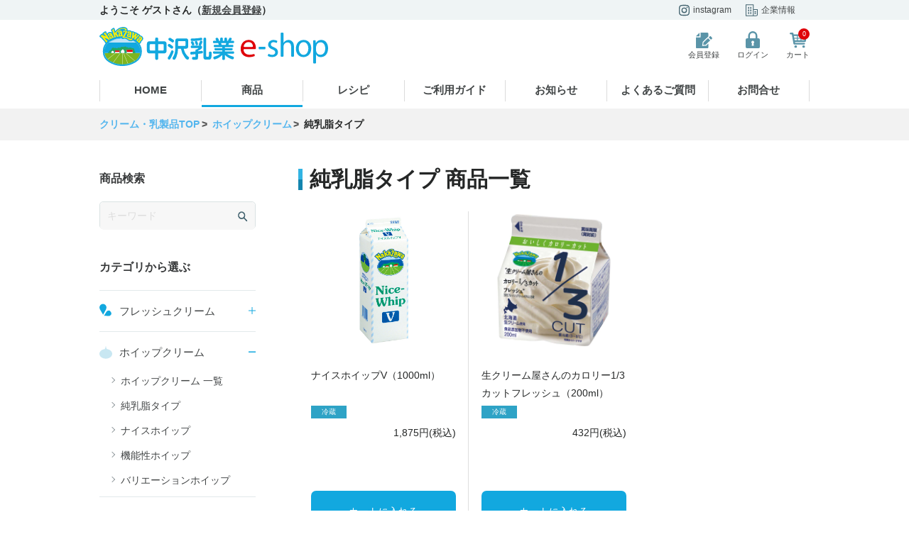

--- FILE ---
content_type: text/html; charset=UTF-8
request_url: https://nakazawa-eshop.com/list/c/pure_milkfat
body_size: 4367
content:
 <!DOCTYPE html>
<html lang="ja">
<head>
   <!-- Global site tag (gtag.js) - Google Analytics -->
   <script async src="https://www.googletagmanager.com/gtag/js?id=G-TS8VPJVBJT"></script>
   <script>
   window.dataLayer = window.dataLayer || [];
   function gtag(){dataLayer.push(arguments);}
   gtag('js', new Date());

   gtag('config', 'G-TS8VPJVBJT');
   </script>
   <meta charset="utf-8">
   <meta name="facebook-domain-verification" content="y34xbwwjt3mjycfip7dpq67c5uek91" />
   <title>ホイップクリーム,純乳脂タイプ商品一覧|中沢乳業 e-shop</title>
   <meta name="viewport" content="width=device-width,initial-scale=1">
   <meta name="description" content="ホイップクリーム,純乳脂タイプ商品一覧 - ナイスホイップV（1000ml）,生クリーム屋さんのカロリー1/3カットフレッシュ（200ml）">
   
      <meta property="og:title" content="中沢乳業 e-shop">
               <meta property="og:type" content="article">
            <meta property="og:url" content="https://nakazawa-eshop.com/list/c/pure_milkfat">
      <meta property="og:image" content="https://nakazawa-eshop.com/assets/img/common/top_ogp.jpg">
      <meta property="og:site_name" content="中沢乳業 e-shop">
      <meta property="og:description" content="ホイップクリーム,純乳脂タイプ商品一覧 - ナイスホイップV（1000ml）,生クリーム屋さんのカロリー1/3カットフレッシュ（200ml）">
           <link rel="stylesheet" type="text/css" href="/assets/css/main.css" media="all">
   <link rel="stylesheet" type="text/css" href="/assets/css/print.css" media="print">
   </head>
<body class="page-list">
   <header>
      <div class="header">
         <div class="header-pc">
            <div class="superheader">
               <div class="superheader__contents">
                  <div class="superheader__contents__greet">
                                             ようこそ ゲストさん（<a href="/signup/" class="linkul">新規会員登録</a>）
                                       </div>
                  <ul class="superheader__contents-navi">
                     <li class="superheader__contents-navi-item"><a
                           href="https://www.instagram.com/nakazawa_cream/" target="_blank"><img
                              class="-instagram" src="/assets/img/common/header-icon-instagram.svg"
                              alt="instagram">instagram</a></li>
                     <li class="superheader__contents-navi-item"><a href="https://www.nakazawa.co.jp/company/"
                           target="_blank"><img class="-company" src="/assets/img/common/header-icon-company.svg"
                              alt="企業情報">企業情報</a></li>
                  </ul>
               </div>
            </div>
            <div class="header__contents">
               <div class="header__contents__inner">
                  <div class="header__contents__inner-logo">
                     <a href="/"><img src="/assets/img/common/header-logo.svg" alt="中沢乳業 e-shop"></a>
                  </div>
                                    <div class="header__contents__inner-subnavi">
                                       <div class="header-icon header-icon-register"><a href="/signup/"><img src="/assets/img/common/header-icon-register.svg" alt="会員登録">会員登録</a></div>
                     <div class="header-icon header-icon-login"><a href="/login/"><img src="/assets/img/common/header-icon-login.svg" alt="ログイン">ログイン</a></div>
                                       <div class="header-icon header-icon-cart"><a href="/cart/">
                                                   <div class="cart-indicater">
                              <div class="cart-indicater-num">0</div>
                           </div>
                                                <img src="/assets/img/common/header-icon-cart.svg" alt="カート">カート</a></div>
                  </div>
               </div>
               <nav>
                  <ul class="header__contents__navi">
                     <li class="header__contents__navi-item"><a class="header__contents__navi-item-link"
                           href="/">HOME</a></li>
                     <li class="header__contents__navi-item"><a class="header__contents__navi-item-link -current"
                           href="/list/">商品</a></li>
                     <li class="header__contents__navi-item"><a class="header__contents__navi-item-link"
                           href="/recipe/">レシピ</a></li>
                     <li class="header__contents__navi-item"><a class="header__contents__navi-item-link"
                           href="/guide/">ご利用ガイド</a></li>
                     <li class="header__contents__navi-item"><a class="header__contents__navi-item-link"
                           href="/news/">お知らせ</a></li>
                     <li class="header__contents__navi-item"><a class="header__contents__navi-item-link"
                           href="/faq/">よくあるご質問</a></li>
                     <li class="header__contents__navi-item"><a class="header__contents__navi-item-link"
                           href="/contact/">お問合せ</a></li>
                  </ul>
               </nav>
            </div>
         </div>
         <div class="header-mobile">
            <div class="header__contents header__contents-sp">
               <div class="menu-trigger"><a href="#"><span></span><span></span><span></span></a></div>
               <div class="header__contents-sp__inner">
                  <div class="header__contents__inner-logo"><a href="/"><img
                           src="/assets/img/common/header-logo.svg" alt="中沢乳業 e-shop"></a></div>
                  <div class="header-icon header-icon-cart"><a href="/cart/">
                                             <div class="cart-indicater">
                           <div class="cart-indicater-num">0</div>
                        </div>
                                             <img src="/assets/img/common/header-icon-cart.svg" alt="カート">カート
                     </a></div>
               </div>
            </div>
                        <nav>
               <div class="navi-mobile fdn">
                                       ようこそ ゲストさん（<a href="/signup/" class="linkul">新規会員登録</a>）
                     <div class="navi-mobile__upper navi-mobile__login"><a href="/login"><img
                              src="/assets/img/common/header-icon-login.svg" alt="ログイン">ログイン</a></div>
                     <div class="navi-mobile__upper navi-mobile__register"><a href="/signup/"><img
                              src="/assets/img/common/header-icon-register.svg" alt="会員登録">会員登録</a></div>
                                    <ul class="navi-mobile__list">
                     <li class="navi-mobile__list__item"><a class="arrow" href="/list/">商品一覧
                           <div class="arrow-after"></div></a></li>
                     <li class="navi-mobile__list__item">
                        <dl class="navi-mobile__list__item-catlist">
                           <dt>商品カテゴリ</dt>
                                                         <dd class="navi-mobile__list__item-cat"><a class="arrow" href="/list/c/fresh_cream">
                                                                     <img src="/assets/img/common/icon-mobile-fresh_cream.svg" alt="フレッシュクリーム">
                                                                  フレッシュクリーム<span class="arrow-after"></span></a></dd>
                                                         <dd class="navi-mobile__list__item-cat"><a class="arrow" href="/list/c/whip_cream">
                                                                     <img src="/assets/img/common/icon-mobile-whip_cream.svg" alt="ホイップクリーム">
                                                                  ホイップクリーム<span class="arrow-after"></span></a></dd>
                                                         <dd class="navi-mobile__list__item-cat"><a class="arrow" href="/list/c/other_milk_products">
                                                                     <img src="/assets/img/common/icon-mobile-other_milk_products.svg" alt="その他乳製品">
                                                                  その他乳製品<span class="arrow-after"></span></a></dd>
                                                         <dd class="navi-mobile__list__item-cat"><a class="arrow" href="/list/c/milk_butter">
                                                                     <img src="/assets/img/common/icon-mobile-milk_butter.svg" alt="牛乳・バター・液卵類">
                                                                  牛乳・バター・液卵類<span class="arrow-after"></span></a></dd>
                                                         <dd class="navi-mobile__list__item-cat"><a class="arrow" href="/list/c/yogurt">
                                                                     <img src="/assets/img/common/icon-mobile-yogurt.svg" alt="ヨーグルト類">
                                                                  ヨーグルト類<span class="arrow-after"></span></a></dd>
                                                         <dd class="navi-mobile__list__item-cat"><a class="arrow" href="/list/c/cheese">
                                                                     <img src="/assets/img/common/icon-mobile-cheese.svg" alt="チーズ類">
                                                                  チーズ類<span class="arrow-after"></span></a></dd>
                                                         <dd class="navi-mobile__list__item-cat"><a class="arrow" href="/list/c/other_product">
                                                                  その他<span class="arrow-after"></span></a></dd>
                           


                        </dl>
                     </li>
                     <li class="navi-mobile__list__item"><a class="arrow" href="/recipe/">レシピ
                           <div class="arrow-after"></div></a></li>
                     <li class="navi-mobile__list__item"><a class="arrow" href="/guide/">ご利用ガイド
                           <div class="arrow-after"></div></a></li>
                     <li class="navi-mobile__list__item"><a class="arrow" href="/news/">お知らせ
                           <div class="arrow-after"></div></a></li>
                     <li class="navi-mobile__list__item"><a class="arrow" href="/faq/">よくあるご質問
                           <div class="arrow-after"></div></a></li>
                     <li class="navi-mobile__list__item"><a class="arrow" href="/contact/">お問合せ
                           <div class="arrow-after"></div></a></li>
                  </ul>
                                    <div class="navi-mobile__footer">
                     <div class="navi-mobile__footer_item"><a href="https://www.instagram.com/nakazawa_cream/"
                           target="_blank"><img class="-instagram"
                              src="/assets/img/common/header-icon-instagram.svg" alt="instagram">instagram</a>
                     </div>
                     <div class="navi-mobile__footer_item"><a href="https://www.nakazawa.co.jp/company/"
                           target="_blank"><img class="-company" src="/assets/img/common/header-icon-company.svg"
                              alt="企業情報">企業情報</a></div>
                  </div>
               </div>
            </nav>
         </div>
      </div>
   </header>
               <div class="bread_navi">
                     <ol class="breadcrumb" itemscope itemtype="https://schema.org/BreadcrumbList">
                                 <li itemprop="itemListElement" itemscope itemtype="https://schema.org/ListItem"><a itemprop="item" href="/"><span itemprop="name">クリーム・乳製品TOP</span></a><meta itemprop="position" content="1"></li>
                                                                     <li itemprop="itemListElement" itemscope itemtype="https://schema.org/ListItem"><a href="whip_cream" itemprop="item"><span itemprop="name">ホイップクリーム</span></a><meta itemprop="position" content="0"></li>
                                                                        <li itemprop="itemListElement" itemscope itemtype="https://schema.org/ListItem" class="active"><span itemprop="name">純乳脂タイプ</span><meta itemprop="position" content="1"></li>
                                             </ol>
               </div>
      <div class="contents-wrapper">
      <div class="contents-wrapper__inner">
         <nav>
   <div class="side-navi">
      <div class="side-navi__search">
         <div class="side-navi__search__inner">
            <div class="side-navi__title">商品検索</div>
            <div class="header-search__inner-input">
               <form action="/list/" method="get" id="header-search">
                  <input type="text" name="q" placeholder="キーワード">
                  <button type="submit" id="sbtn2"><img src="/assets/img/common/icon-search.svg"></button>
               </form>
            </div>
         </div>
      </div>
      <div class="side-navi__list">
         <div class="side-navi__title">カテゴリから選ぶ</div>
         <ul>
                           <li class="side-navi__list__item">
                  <a class="js-openside side-navi__list__item-title rarrow  " href="/list/c/fresh_cream">
                                             <img class="icon-mobile-freshcream" src="/assets/img/common/icon-mobile-fresh_cream.svg" alt="フレッシュクリーム">
                                          フレッシュクリーム                                       </a>
                                 <ul class="side-navi__sublist">
                     <li>
                        <a href="/list/c/fresh_cream" class="side-navi__list__item-link arrow">フレッシュクリーム                           一覧
                           <div class="arrow-before"></div>
                        </a>
                     </li>
                                             <li>
                           <a class="side-navi__list__item-link arrow" href="/list/c/super_fresh">スーパーフレッシュ                              <div class="arrow-before"></div>
                           </a>
                        </li>
                                             <li>
                           <a class="side-navi__list__item-link arrow" href="/list/c/fresh_series">フレッシュシリーズ                              <div class="arrow-before"></div>
                           </a>
                        </li>
                                             <li>
                           <a class="side-navi__list__item-link arrow" href="/list/c/cremezza">クレメッツア・ライラック                              <div class="arrow-before"></div>
                           </a>
                        </li>
                                             <li>
                           <a class="side-navi__list__item-link arrow" href="/list/c/cooking">料理・練りこみ用（ホイップ不可）                              <div class="arrow-before"></div>
                           </a>
                        </li>
                                       </ul>
                              </li>
                           <li class="side-navi__list__item">
                  <a class="js-openside side-navi__list__item-title rarrow active " href="/list/c/whip_cream">
                                             <img class="icon-mobile-freshcream" src="/assets/img/common/icon-mobile-whip_cream.svg" alt="ホイップクリーム">
                                          ホイップクリーム                                       </a>
                                 <ul class="side-navi__sublist">
                     <li>
                        <a href="/list/c/whip_cream" class="side-navi__list__item-link arrow">ホイップクリーム                           一覧
                           <div class="arrow-before"></div>
                        </a>
                     </li>
                                             <li>
                           <a class="side-navi__list__item-link arrow" href="/list/c/pure_milkfat">純乳脂タイプ                              <div class="arrow-before"></div>
                           </a>
                        </li>
                                             <li>
                           <a class="side-navi__list__item-link arrow" href="/list/c/nice_whip">ナイスホイップ                              <div class="arrow-before"></div>
                           </a>
                        </li>
                                             <li>
                           <a class="side-navi__list__item-link arrow" href="/list/c/functional_whip">機能性ホイップ                              <div class="arrow-before"></div>
                           </a>
                        </li>
                                             <li>
                           <a class="side-navi__list__item-link arrow" href="/list/c/variation_whip">バリエーションホイップ                              <div class="arrow-before"></div>
                           </a>
                        </li>
                                       </ul>
                              </li>
                           <li class="side-navi__list__item">
                  <a class="js-openside side-navi__list__item-title rarrow  " href="/list/c/other_milk_products">
                                             <img class="icon-mobile-freshcream" src="/assets/img/common/icon-mobile-other_milk_products.svg" alt="その他乳製品">
                                          その他乳製品                                       </a>
                                 <ul class="side-navi__sublist">
                     <li>
                        <a href="/list/c/other_milk_products" class="side-navi__list__item-link arrow">その他乳製品                           一覧
                           <div class="arrow-before"></div>
                        </a>
                     </li>
                                             <li>
                           <a class="side-navi__list__item-link arrow" href="/list/c/cream">クリーム類                              <div class="arrow-before"></div>
                           </a>
                        </li>
                                             <li>
                           <a class="side-navi__list__item-link arrow" href="/list/c/other_cream">その他                              <div class="arrow-before"></div>
                           </a>
                        </li>
                                       </ul>
                              </li>
                           <li class="side-navi__list__item">
                  <a class="js-openside side-navi__list__item-title rarrow  " href="/list/c/milk_butter">
                                             <img class="icon-mobile-freshcream" src="/assets/img/common/icon-mobile-milk_butter.svg" alt="牛乳・バター・液卵類">
                                          牛乳・バター・液卵類                                       </a>
                                 <ul class="side-navi__sublist">
                     <li>
                        <a href="/list/c/milk_butter" class="side-navi__list__item-link arrow">牛乳・バター・液卵類                           一覧
                           <div class="arrow-before"></div>
                        </a>
                     </li>
                                             <li>
                           <a class="side-navi__list__item-link arrow" href="/list/c/milk">牛乳類                              <div class="arrow-before"></div>
                           </a>
                        </li>
                                             <li>
                           <a class="side-navi__list__item-link arrow" href="/list/c/butter">バター                              <div class="arrow-before"></div>
                           </a>
                        </li>
                                             <li>
                           <a class="side-navi__list__item-link arrow" href="/list/c/buttermilk">バターミルク                              <div class="arrow-before"></div>
                           </a>
                        </li>
                                             <li>
                           <a class="side-navi__list__item-link arrow" href="/list/c/liquid_egg">液卵                              <div class="arrow-before"></div>
                           </a>
                        </li>
                                       </ul>
                              </li>
                           <li class="side-navi__list__item">
                  <a class=" side-navi__list__item-title arrow  " href="/list/c/yogurt">
                                             <img class="icon-mobile-freshcream" src="/assets/img/common/icon-mobile-yogurt.svg" alt="ヨーグルト類">
                                          ヨーグルト類                     <div class="arrow-after"></div>                  </a>
                              </li>
                           <li class="side-navi__list__item">
                  <a class=" side-navi__list__item-title arrow  " href="/list/c/cheese">
                                             <img class="icon-mobile-freshcream" src="/assets/img/common/icon-mobile-cheese.svg" alt="チーズ類">
                                          チーズ類                     <div class="arrow-after"></div>                  </a>
                              </li>
                           <li class="side-navi__list__item">
                  <a class=" side-navi__list__item-title arrow  " href="/list/c/other_product">
                                          その他                     <div class="arrow-after"></div>                  </a>
                              </li>
            
         </ul>
      </div>
      <div class="side-navi__purpose">
         <div class="side-navi__purpose__inner">
            <div class="side-navi__title">用途で絞り込み</div>
            <div class="side-navi__purposelist">
                                                      <a class="side-navi__purposelist__item" href="/list/c/prouse"><img src="/assets/img/common/icon-purpose.svg"> 業務用（大容量）</a>
                                       <a class="side-navi__purposelist__item" href="/list/c/homeuse"><img src="/assets/img/common/icon-purpose.svg"> ご家庭向け（小容量）</a>
                                       <a class="side-navi__purposelist__item" href="/list/c/for_sweets"><img src="/assets/img/common/icon-purpose.svg"> お菓子作りに</a>
                                       <a class="side-navi__purposelist__item" href="/list/c/for_cooking"><img src="/assets/img/common/icon-purpose.svg"> お料理に</a>
                                       <a class="side-navi__purposelist__item" href="/list/c/short_time"><img src="/assets/img/common/icon-purpose.svg"> 時短向け商品</a>
                                       <a class="side-navi__purposelist__item" href="/list/c/cold_product"><img src="/assets/img/common/icon-purpose.svg"> 冷蔵品</a>
                                       <a class="side-navi__purposelist__item" href="/list/c/freez_product"><img src="/assets/img/common/icon-purpose.svg"> 冷凍品</a>
                                 
            </div>
         </div>
      </div>
   </div>
</nav>
         <main>
            <div class="contents-main">
                                 <h1 class="contents-main-h2">純乳脂タイプ <span>商品一覧</span></h1>
               
               <div class="itemList">
                                             <div class="itemList__item">
         <div class="itemList__item__image">
            <a href="https://nakazawa-eshop.com/item/1026">
                                 <img src="//s3-ap-northeast-1.amazonaws.com/nakazawa-ec/item/1026/1146-image.jpg?w=500&amp;h=500" class="itemList__item__image-item">
                                                               </a>
         </div>
         <div class="itemList__item__name">
            ナイスホイップV（1000ml）         </div>
         <div class="itemList__item__proplist">
                           <div class="itemList__item__proplist__item destination-cold">冷蔵</div>
                                 </div>
                     <div class="itemList__item__price">1,875円(税込)</div>
                  <div class="itemList__item__notice">
                                                               <br><br>
                     </div>
                  <div class="itemList__item__nav">
                           <form action="/cart/" method="post" class="">
                  <input type="hidden" name="mode" value="add">
                  <input type="hidden" name="id" value="1022">
                  <input type="hidden" name="sum" value="1">
                  <button type="submit" value="カートに入れる" class="itemList__item__nav__cart btn btn-basic btn-blue withicon">
                     カートに入れる
                  </button>
               </form>
                        <a class="itemList__item__nav__detail btn btn-basic btn-ghost" href="https://nakazawa-eshop.com/item/1026">詳細を見る</a>
         </div>
      </div>
   

                                             <div class="itemList__item">
         <div class="itemList__item__image">
            <a href="https://nakazawa-eshop.com/item/1030">
                                 <img src="//s3-ap-northeast-1.amazonaws.com/nakazawa-ec/item/1030/1351-image.jpg?w=500&amp;h=500" class="itemList__item__image-item">
                                                               </a>
         </div>
         <div class="itemList__item__name">
            生クリーム屋さんのカロリー1/3カットフレッシュ（200ml）         </div>
         <div class="itemList__item__proplist">
                           <div class="itemList__item__proplist__item destination-cold">冷蔵</div>
                                 </div>
                     <div class="itemList__item__price">432円(税込)</div>
                  <div class="itemList__item__notice">
                                                               <br><br>
                     </div>
                  <div class="itemList__item__nav">
                           <form action="/cart/" method="post" class="">
                  <input type="hidden" name="mode" value="add">
                  <input type="hidden" name="id" value="1026">
                  <input type="hidden" name="sum" value="1">
                  <button type="submit" value="カートに入れる" class="itemList__item__nav__cart btn btn-basic btn-blue withicon">
                     カートに入れる
                  </button>
               </form>
                        <a class="itemList__item__nav__detail btn btn-basic btn-ghost" href="https://nakazawa-eshop.com/item/1030">詳細を見る</a>
         </div>
      </div>
   

                                 </div>


               

            </div>
         </main>
      </div>
   </div>



<footer>

<div class="footer">
   <div class="footer__inner">
      <div class="footer__inner__link-home"><a href="/"><img
               src="/assets/img/common/footer-icon-home.svg">中沢乳業 e-shopトップ</a></div>
      <div class="footer__inner__listitems">
         <dl class="footer__inner-list">
            <dt class="footer__inner-list__title"><a href="/list/"> 商品情報</a></dt>
            <dd class="footer__inner__list__item"><a href="/list/c/fresh_cream">フレッシュクリーム</a></dd>
            <dd class="footer__inner__list__item"><a href="/list/c/whip_cream">ホイップクリーム</a></dd>
            <dd class="footer__inner__list__item"><a href="/list/c/other_milk_products">その他乳製品</a></dd>
            <dd class="footer__inner__list__item"><a href="/list/c/yogurt">ヨーグルト</a></dd>
            <dd class="footer__inner__list__item"><a href="/list/c/milk_butter">牛乳・バター・液卵類</a></dd>
            <dd class="footer__inner__list__item"><a href="/list/c/cheese">チーズ類</a></dd>
            <dd class="footer__inner__list__item"><a href="/list/c/other_product">その他</a></dd>
         </dl>
         <dl class="footer__inner-list">
            <dt class="footer__inner-list__title"><a href="/guide/">ご利用ガイド</a></dt>
            <dd class="footer__inner__list__item"><a href="/guide/about/">中沢乳業e-shopとは</a></dd>
            <dd class="footer__inner__list__item"><a href="/guide/businesshour/">営業日・時間</a></dd>
            <dd class="footer__inner__list__item"><a href="/guide/order/">ご注文方法</a></dd>
            <dd class="footer__inner__list__item"><a href="/guide/sendprice/">送料</a></dd>
            <dd class="footer__inner__list__item"><a href="/guide/payment/">お支払い方法</a></dd>
            <dd class="footer__inner__list__item"><a href="/guide/delivery/">発送</a></dd>
            <dd class="footer__inner__list__item"><a href="/guide/cancel/">キャンセル</a></dd>
            <dd class="footer__inner__list__item"><a href="/guide/return/">返品</a></dd>
            <dd class="footer__inner__list__item"><a href="/guide/member/">会員登録</a></dd>
                        <dd class="footer__inner__list__item"><a href="/guide/point/">ポイント制度</a></dd>
            <dd class="footer__inner__list__item"><a href="/faq/">よくあるご質問</a></dd>
            <dd class="footer__inner__list__item"><a href="/contact/">お問合せ</a></dd>
         </dl>
                  <div class="footer__inner-list">
            <div class="footer__inner-list__title"><a href="/recipe/">レシピ一覧</a></div>
         </div>
         <div class="footer__inner-list">
            <div class="footer__inner-list__title"><a href="/news/">お知らせ一覧</a></div>
         </div>
      </div>
      <div class="footer__inner__sub">
         <ul class="footer__inner__sub-list">
            <li class="footer__inner__sub-list__item"><a href="/guide/terms/">利用規約</a></li>
            <li class="footer__inner__sub-list__item"><a href="/guide/privacypolicy/">プライバシーポリシー</a></li>
            <li class="footer__inner__sub-list__item"><a href="/guide/law/">特定商取引法に基づく表記</a></li>
         </ul>
      </div>
   </div>
   <div class="foonter_copyright"><a href="/contact/"><span class="arrow arrow-w-before">お問合せ</span></a><a
         href="https://www.nakazawa.co.jp/company/" target="_blank"><span class="arrow arrow-w-before">会社概要</span></a>
      <p class="copyright">
         <Copyright>&copy; 2020 NAKAZAWA All rights reserved.</Copyright>
      </p>
   </div>
</div>
</footer>

<script src="/assets/js/libs/jquery-3.5.1.min.js"></script>
<script src="/assets/js/libs/sweetalert/2.1.2/sweetalert.min.js"></script>
<script src="/assets/js/main.min.js?_v=20260117213535"></script>



</body>
</html>


--- FILE ---
content_type: text/css
request_url: https://nakazawa-eshop.com/assets/css/main.css
body_size: 23892
content:
html,body,div,span,applet,object,iframe,h1,h2,h3,h4,h5,h6,p,blockquote,pre,a,abbr,acronym,address,big,cite,code,del,dfn,em,img,ins,kbd,q,s,samp,small,strike,strong,sub,tt,var,b,u,i,center,dl,dt,dd,ol,ul,li,fieldset,form,label,legend,table,caption,tbody,tfoot,thead,tr,th,td,article,aside,canvas,details,embed,figure,figcaption,footer,header,hgroup,menu,nav,output,ruby,section,summary,time,mark,audio,video{margin:0;padding:0;border:0;font-size:100%;font:inherit;vertical-align:baseline;-webkit-margin-before:0px;-webkit-margin-after:0px;-webkit-margin-start:0px;-webkit-margin-end:0px}article,aside,details,figcaption,figure,footer,header,hgroup,menu,nav,section{display:block}body{line-height:1}ol,ul{list-style:none}blockquote,q{quotes:none}blockquote:before,blockquote:after,q:before,q:after{content:'';content:none}table{border-collapse:collapse;border-spacing:0;font-size:inherit;font:100%}li img{vertical-align:bottom}dt img{vertical-align:bottom}*:first-child+html *{letter-spacing:0}select,input,button,textarea,button{font:99% arial,helvetica,clean,"游ゴシック", YuGothic, 'Yu Gothic', "游ゴシック体", "ヒラギノ角ゴ ProN W3", "Hiragino Kaku Gothic ProN", 'Hiragino Sans', 'Hiragino Kaku Gothic ProN', "メイリオ", Meiryosans-serif}button{border:none;padding:0;outline:none;cursor:pointer}input{border:1px solid #c6c6c6;outline:none}pre,code,kbd,samp,tt{font-family:monospace;*font-size:108%;line-height:100%}img{-ms-interpolation-mode:bicubic}atricle *{box-sizing:border-box}*,*::before,*::after{-webkit-box-sizing:border-box;-moz-box-sizing:border-box;box-sizing:border-box}html article{-webkit-box-sizing:border-box;-moz-box-sizing:border-box;box-sizing:border-box}*,*:before,*:after{-webkit-box-sizing:border-box;-moz-box-sizing:border-box;box-sizing:border-box}select,input,button,textarea,button{-webkit-box-sizing:border-box;-moz-box-sizing:border-box;-ms-box-sizing:border-box;-o-box-sizing:border-box;box-sizing:border-box}label{cursor:pointer}html{font-size:62.5%;color:#252727;font-family:"Helvetica Neue", Arial, "Hiragino Kaku Gothic ProN", "Hiragino Sans", "游ゴシック", YuGothic, 'Yu Gothic', '游ゴシック体', Meiryo, sans-serif}@keyframes fadeIn{0%{opacity:0}100%{opacity:1}}@-webkit-keyframes fadeIn{0%{opacity:0}100%{opacity:1}}body{overflow-y:scroll;font-size:1.4rem;line-height:1.8;background-color:#fff;color:#252727}@media screen and (max-width: 599px){body{font-size:1.3rem;line-height:2}}::placeholder{color:#dddddd}::-ms-input-placeholder{color:#dddddd}:-ms-input-placeholder{color:#dddddd}a:link{color:#424546;text-decoration:none}a:visited{color:#424546;text-decoration:none}a:hover{color:#828080;text-decoration:none}a:focus{color:#828080;text-decoration:none}a:active{color:#828080}a{cursor:pointer}a img:hover{opacity:.80}a img.nohover:hover{opacity:1}img{width:100%;display:block}.contentsBlock{max-width:1000px;margin-left:auto;margin-right:auto}.contentsBlock600{max-width:600px}.contentsBlock-common{padding-top:50px}.contents-wrapper{max-width:1000px;margin-left:auto;margin-right:auto}.contents-wrapper__inner{display:flex}@media screen and (max-width: 599px){.contents-wrapper__inner{display:block}}.side-navi{width:220px;margin-right:60px;padding-top:40px}@media screen and (max-width: 800px){.side-navi{display:none}}.contents-main{width:720px;padding-top:40px;padding-bottom:40px}@media screen and (max-width: 800px){.contents-main{width:100%;padding-left:4%;padding-right:4%}}.contents-main-lead{margin-bottom:30px}.side-navi__search{margin-bottom:40px}.side-navi__search .header-search__inner-input{width:100%}.side-navi__search .header-search__inner-input input,.side-navi__search .header-search__inner-input button{background-color:#f7f7f7}.side-navi__search .header-search__inner-input button{padding-right:10px}.side-navi__title{font-size:1.6rem;color:#383a3b;font-weight:bold;margin-bottom:18px}.side-navi-sub .side-navi__title{font-size:1.6rem;color:#383a3b;font-weight:bold;margin-bottom:15px;padding-bottom:15px;border-bottom:1px solid #e2e9eb}.side-navi__list__item{border-bottom:1px solid #e2e9eb}.side-navi__list__item:first-child{border-top:1px solid #e2e9eb}.side-navi-sub .side-navi__list__item{border-bottom:none}.side-navi-sub .side-navi__list__item:first-child{border-top:none}a.side-navi__list__item-title{font-size:1.5rem;display:flex;padding-top:15px;padding-bottom:15px;position:relative}a.side-navi__list__item-title>img{width:18px;margin-right:10px}a.side-navi__list__item-title>img.icon-mobile-yogurt{width:14px}a.side-navi__list__item-title>img.icon-mobile-milk{width:12px}a.side-navi__list__item-title>img.icon-mobile-cheese{width:17px}a.side-navi__list__item-title .arrow-after::after{width:6px;height:6px;border-top:1px solid #12a8df;border-right:1px solid #12a8df}a.side-navi__list__item-title.rarrow:before,a.side-navi__list__item-title.rarrow:after{content:'';display:block;width:10px;height:1px;border-radius:5px;background:#12a8df;position:absolute;right:0;top:50%;transform:translateY(-50%)}a.side-navi__list__item-title.rarrow:after{transform:translateY(-50%) rotate(90deg);transition:0.5s}a.side-navi__list__item-title.rarrow.active::after{transform:rotate(0);transition:0.5s}.side-navi-sub a.side-navi__list__item-title{padding-top:9px;padding-bottom:9px}.side-navi__sublist{display:none}.side-navi__sublist>li{padding-left:15px;margin-bottom:10px}.side-navi__list__item-link{padding-left:15px}.side-navi__list__item-link .arrow-before::before{width:6px;height:6px;border-top:1px solid #889195;border-right:1px solid #889195;left:0}.side-navi__purpose{margin-top:40px}.side-navi__purposelist{padding-top:20px;border-top:1px solid #e2e9eb;border-bottom:1px solid #e2e9eb}.side-navi__purposelist__item{display:flex;margin-bottom:20px;font-size:1.5rem}.side-navi__purposelist__item>img{width:18px;margin-right:10px}.itemList{display:flex;flex-wrap:wrap}.itemList__item{width:33.3333%;margin-bottom:50px;padding-left:2.5%;padding-right:2.5%}.itemList__item:nth-child(3n+2){box-shadow:-1px 0px 0px 0px rgba(34,36,38,0.15)}.itemList__item:nth-child(3n){box-shadow:-1px 0px 0px 0px rgba(34,36,38,0.15)}@media screen and (max-width: 599px){.itemList__item{width:50%}.itemList__item:nth-child(3n+2){box-shadow:none}.itemList__item:nth-child(3n){box-shadow:none}.itemList__item:nth-child(2n){box-shadow:-1px 0px 0px 0px rgba(34,36,38,0.15)}}.itemList__item__image{width:95%;margin-left:auto;margin-right:auto;position:relative}.itemList__item__image .itemList__item__image-item{min-height:193px}@media screen and (max-width: 599px){.itemList__item__image .itemList__item__image-item{min-height:120px}}.itemList__item__name{padding-top:25px;min-height:75px}.itemList__item__proplist{display:flex;margin-top:5px}.itemList__item__proplist__item{width:50px;font-size:1rem;padding-top:4px;padding-bottom:4px;line-height:1rem;text-align:center;color:#ffffff;margin-right:5px}.itemList__item__proplist__item.destination-subscription{background-color:#41A729}.itemList__item__proplist__item.destination-cold{background-color:#2EA3C6}.itemList__item__proplist__item.destination-normal{background-color:#FC5B36}.itemList__item__proplist__item.destination-freez{background-color:#999}.itemList__item__notice{font-size:1.2rem;color:#cc0000;text-align:center;padding:10px 0}.itemList__item__price{padding:10px 0;text-align:right;line-height:2rem}.itemList__item__price.issale{font-size:1.1rem}.itemList__item__price .saleprice{font-weight:normal;font-size:1.1rem;color:#C90D2A}.itemList__item__price .saleprice span{font-size:1.4rem;font-weight:bold}.itemList__item__nav__cart{margin-bottom:10px}.itemList__item__image .icon-new{width:35px;height:35px;position:absolute;top:5px;left:5px;z-index:2}.itemList__item__image .icon-new img{filter:drop-shadow(2px 2px 3px rgba(0,0,0,0.3))}.inline-container{width:80%;margin-left:auto;margin-right:auto;padding-top:10%}@media screen and (max-width: 599px){.inline-container{width:90%}}.icon-soldout{width:90%;position:absolute;top:50%;left:50%;transform:translateX(-50%)}.swal-button.swal-button--close{background-color:#999999}.swal-button.swal-button--close:hover{background-color:#666666}.youtube-movie{position:relative;width:100%;padding-top:56.25%}.youtube-movie iframe{position:absolute;top:0;right:0;width:100%;height:100%}.bread_navi{background-color:#f2f2f2;padding:10px}.breadcrumb{max-width:1000px;padding:0;margin:0 auto;list-style:none}.breadcrumb li{display:inline;list-style:none;font-weight:bold}.breadcrumb li:after{content:'>';padding:0 0.2em;color:#555}.breadcrumb li:last-child:after{content:''}.breadcrumb li a{text-decoration:none;color:#52b5ee}.breadcrumb li a:hover{text-decoration:underline}.table-basic{width:100%;border:1px solid #e5e5e5;margin-bottom:0;border-collapse:separate}.table-basic tr th{text-align:left;padding:10px;background-color:#eff2f4;border-bottom:1px solid #e5e5e5;border-right:1px solid #e5e5e5}.table-basic tr th:last-child{border-right:none}.table-basic tr td{padding:10px;border-bottom:1px solid #e5e5e5;border-right:1px solid #e5e5e5;word-break:break-all}.table-basic tr td:last-child{border-right:none}.table-basic tr:last-child th{border-bottom:none}.table-basic tr:last-child td{border-bottom:none}.table-basic .nb{border:none}.table-basic.type-small th{padding:2px 0.5em}.table-basic.type-small td{padding:2px 0.5em}@media screen and (max-width: 800px){.table-stack th,.table-stack td{display:block;width:100%}}@media screen and (max-width: 599px){td.cell-stack,th.cell-stack{width:100%;display:block}}.btn,button.btn,a.btn{cursor:pointer;font-size:1.4px;font-size:1.4rem;display:block;background-color:transparent;color:#424546;text-decoration:none;outline:none;text-align:center;-webkit-transition:all 0.5s cubic-bezier(0.44, 0.07, 0.23, 1.11);-moz-transition:all 0.5s cubic-bezier(0.44, 0.07, 0.23, 1.11);-ms-transition:all 0.5s cubic-bezier(0.44, 0.07, 0.23, 1.11);transition:all 0.5s cubic-bezier(0.44, 0.07, 0.23, 1.11)}.btn i,button.btn i,a.btn i{margin-right:5px}.btn a:link,button.btn a:link,a.btn a:link{text-decoration:none !important}.btn a:visited,button.btn a:visited,a.btn a:visited{color:#424546;text-decoration:none !important}.btn:link,button.btn:link,a.btn:link{text-decoration:none !important}.btn:visited,button.btn:visited,a.btn:visited{color:#424546;text-decoration:none !important}.btn.btn-basic,button.btn.btn-basic,a.btn.btn-basic{border-radius:7px;width:100%;display:block;display:flex;height:60px;align-items:center;justify-content:center;margin-left:auto;margin-right:auto}.btn.btn-basic.w200,button.btn.btn-basic.w200,a.btn.btn-basic.w200{width:200px}.btn.btn-basic.w300,button.btn.btn-basic.w300,a.btn.btn-basic.w300{width:300px}.btn.btn-basic.withicon>img,button.btn.btn-basic.withicon>img,a.btn.btn-basic.withicon>img{width:17px;margin-right:10px}.btn.btn-s,button.btn.btn-s,a.btn.btn-s{height:39px}.btn.btn-bgrey,button.btn.btn-bgrey,a.btn.btn-bgrey{background:#34434a;color:#ffffff}.btn.btn-blue,button.btn.btn-blue,a.btn.btn-blue{background:#12a8df;color:#ffffff}.btn.btn-subscription,button.btn.btn-subscription,a.btn.btn-subscription{background:#83c40a;color:#ffffff}.btn.btn-repeat,button.btn.btn-repeat,a.btn.btn-repeat{background:#e6c578;color:#ffffff}.btn.btn-ghost,button.btn.btn-ghost,a.btn.btn-ghost{border:1px solid #c2c6c7}.btn.btn-white,button.btn.btn-white,a.btn.btn-white{background-color:#fff !important;color:#252727}.btn.btn-black,button.btn.btn-black,a.btn.btn-black{background-color:#000;color:#fff}.btn.btn-black:hover,button.btn.btn-black:hover,a.btn.btn-black:hover{background-color:#686767 !important}.btn.btn-radhalf,button.btn.btn-radhalf,a.btn.btn-radhalf{border-radius:3px}.btn.btn-rad,button.btn.btn-rad,a.btn.btn-rad{border-radius:100px}.btns-horizontal{display:flex;margin-top:60px;margin-bottom:20px}.btns-horizontal .btn-basic{width:200px;margin-bottom:10px}@media screen and (max-width: 599px){.btns-horizontal{display:block}}.shadow{box-shadow:0px 3px 6px rgba(0,0,0,0.16)}.shadow:hover{opacity:0.8}.over-search{text-decoration:none;position:relative;display:block}.over-search img{-webkit-transition:all 0.5s cubic-bezier(0.44, 0.07, 0.23, 1.11);-moz-transition:all 0.5s cubic-bezier(0.44, 0.07, 0.23, 1.11);-ms-transition:all 0.5s cubic-bezier(0.44, 0.07, 0.23, 1.11);transition:all 0.5s cubic-bezier(0.44, 0.07, 0.23, 1.11)}.over-search:hover img{opacity:0.5}.over-search::after{-webkit-transition:all 0.5s cubic-bezier(0.44, 0.07, 0.23, 1.11);-moz-transition:all 0.5s cubic-bezier(0.44, 0.07, 0.23, 1.11);-ms-transition:all 0.5s cubic-bezier(0.44, 0.07, 0.23, 1.11);transition:all 0.5s cubic-bezier(0.44, 0.07, 0.23, 1.11);position:absolute;top:45%;left:50%;-webkit-transform:translate(-50%, -50%);-moz-transform:translate(-50%, -50%);-ms-transform:translate(-50%, -50%);transform:translate(-50%, -50%);content:'\f002';font-family:'FontAwesome';color:white;opacity:0;font-size:2em;line-height:1}.over-search:hover::after{opacity:1}.pager{padding-right:15px;padding-bottom:130px}@media screen and (max-width: 599px){.pager{padding-bottom:30px}}.pager li{position:relative;display:inline-block;width:30px;height:30px;color:#ffffff;text-align:center;line-height:30px;font-size:1.2em;margin-bottom:3px}.pager li a{display:block;color:#ffffff;background:#898989}.pager li a:hover{background:#595757}.pager li.active{background:#595757}.pager li .rarrow::before{top:50%;right:10px;width:14px;height:14px;margin-top:-7px;border-top:1px solid #fff;border-right:1px solid #fff}.fa{font-family:FontAwesome}.fa-abgle-down:before{content:'\f107'}.icon{position:relative;display:inline-block;padding:0 0 0 16px;color:#000;vertical-align:middle;text-decoration:none;font-size:15px}.icon::before,.icon::after{position:absolute;top:0;bottom:0;left:0;margin:auto;content:'';vertical-align:middle}.angle-down::before{left:3px;top:-8px;width:9px;height:9px;border-top:1px solid #323232;border-right:1px solid #323232;-webkit-transform:rotate(135deg);transform:rotate(135deg)}.angle-up::before{left:3px;top:0;width:9px;height:9px;border-top:1px solid #323232;border-right:1px solid #323232;-webkit-transform:rotate(-45deg);transform:rotate(-45deg)}.faq_icon{position:relative}.faq_icon:after{content:'';display:inline-block;width:17px;height:17px;background-image:url(../img/common/icn_faq.svg);position:absolute;background-size:contain;top:-3px;left:-5px}.question_icon{position:relative}.question_icon:after{content:'';display:inline-block;width:19px;height:19px;background-image:url(../img/common/icn_question.png);position:absolute;background-size:contain;top:-1px;right:-25px}.beginner_icon{position:relative;display:inline-block}.beginner_icon:before{content:'';display:inline-block;width:14px;height:18px;background-image:url(../images/common/ico-begginer-c.png);position:absolute;background-size:contain;background-repeat:no-repeat;left:-20px;top:6px}@media screen and (max-width: 599px){.beginner_icon:before{top:2px}}.external_icon{position:relative}.external_icon:after{content:'\f08e';display:inline-block;font-family:FontAwesome;position:absolute;right:30px}.p-text{font-size:1.5rem;line-height:200%}@media screen and (max-width: 599px){.p-text{font-size:1.3rem}}hr{border:none}hr.hr{border-top:1px solid #e5e5e5}hr.hr-thick{border-top:3px solid #e5e5e5}.img_rad{border-radius:3px}@media screen and (max-width: 599px){.js-ovr .main_content_inner-title{font-size:1.8rem;height:auto;line-height:1.5;padding-bottom:1rem}}.js-ovr.js-ovr-white{max-width:900px;margin-left:auto;margin-right:auto;box-shadow:2px 2px 10px rgba(0,0,0,0.3)}.js-ovr.is-open{opacity:1;visibility:visible}.js-ovr-inner{text-align:center;background-color:#fff}.js-ovr-inner-contents{text-align:left;padding:50px 100px}@media screen and (max-width: 599px){.js-ovr-inner-contents{padding:20px 30px}}.js-ovr-inner-contents .p-text{padding-top:40px;padding-bottom:40px}.js-ovr-inner-contents .btn{margin:60px auto 0;width:220px;height:50px;color:#ffffff;line-height:50px;font-size:1.4rem;border-radius:4px}@media screen and (max-width: 599px){.js-ovr-inner-contents .btn{margin-top:30px}}.mfp-bg{background:#fff}.mfp-close{top:-50px}.white-popup{position:relative;background:#fff;padding:60px;width:auto;max-width:900px;margin:20px auto;box-shadow:2px 2px 10px rgba(0,0,0,0.3)}.white-popup.white-popup-single{box-shadow:0px 0px 0px rgba(0,0,0,0)}.white-popup h1{margin-bottom:20px}.white-popup .keyvisual{position:relative}.white-popup .keyvisual img{width:100%}.white-popup .keyvisual .main_image-icn{position:absolute;width:60px;height:60px;right:20px;bottom:20px;margin-bottom:0}@media screen and (max-width: 599px){.white-popup .keyvisual .main_image-icn{width:30px;height:30px;right:10px;bottom:20px}}.white-popup .spec{margin-bottom:20px;display:-webkit-flex;display:flex;-webkit-flex-wrap:wrap;flex-wrap:wrap}.white-popup .spec dl{max-width:200px;margin-right:30px}.white-popup .spec dl dt{float:left;padding:10px;background:#f3f2ef;padding:2px 10px;font-size:12px;border-radius:14px;margin-right:10px}.white-popup .spec dl dd{float:left}.btn_util,a.btn_util{box-sizing:border-box;width:230px;padding:10px 20px;display:block;border-radius:50px;border:1px solid #bcbcbc;margin-left:auto;margin-right:auto;font-size:1.3rem;color:#848484;text-align:center;-webkit-transition:all 0.2s cubic-bezier(0.44, 0.07, 0.23, 1.11);-moz-transition:all 0.2s cubic-bezier(0.44, 0.07, 0.23, 1.11);-ms-transition:all 0.2s cubic-bezier(0.44, 0.07, 0.23, 1.11);transition:all 0.2s cubic-bezier(0.44, 0.07, 0.23, 1.11);font-family:'ヒラギノ角ゴ ProN W3', 'Hiragino Kaku Gothic ProN', 'Hiragino Sans', 'Hiragino Kaku Gothic ProN'}@media screen and (max-width: 599px){.btn_util,a.btn_util{padding:10px 20px}}.btn_util a:link,a.btn_util a:link{color:#424546;text-decoration:none !important}.btn_util a:visited,a.btn_util a:visited{color:#424546;text-decoration:none !important}.btn_util:link,a.btn_util:link{color:#424546;text-decoration:none !important}.btn_util:visited,a.btn_util:visited{color:#424546;text-decoration:none !important}.btn_util.btn_util-white,a.btn_util.btn_util-white{background-color:#ffffff;border:1px solid #ffffff;color:#000}.btn_util.btn_util-grey,a.btn_util.btn_util-grey{background-color:#f6f6f5;border:1px solid #f6f6f5;color:#000}.btn_util.btn_util-chacl,a.btn_util.btn_util-chacl{background-color:#635544;border:1px solid #635544;color:#fff;font-weight:bold}.btn_util.btn_util-chacl-alt,a.btn_util.btn_util-chacl-alt{background-color:none;border:1px solid #635544}.btn_util.btn_util-newstudio,a.btn_util.btn_util-newstudio{color:#151515;width:315px;padding:15px 0;border:none;font-size:1.6rem;background-color:#ecebe7;box-shadow:0px 2px 6px 0px rgba(93,93,93,0.29)}@media screen and (max-width: 800px){.btn_util.btn_util-newstudio,a.btn_util.btn_util-newstudio{padding:12px 0;font-size:1.4rem;width:100%}}@media screen and (max-width: 599px){.btn_util.btn_util-newstudio,a.btn_util.btn_util-newstudio{width:90%}}.btn_util.btn_util-newstudio.-noshadow,a.btn_util.btn_util-newstudio.-noshadow{box-shadow:none}.btn_util.btn_util-newstudio.-white,a.btn_util.btn_util-newstudio.-white{border:1px solid #bcbcbc;background:none}.btn_util.btn_util-newstudio.-nobrd,a.btn_util.btn_util-newstudio.-nobrd{background:#ffffff;border:none}.btn_util:hover,a.btn_util:hover{opacity:0.7}.btn_util.disabled,a.btn_util.disabled{opacity:1}.btn_util.disabled:hover,a.btn_util.disabled:hover{opacity:1}.btn_util.btn_util-square,a.btn_util.btn_util-square{width:230px;padding:15px 20px;border-radius:4px}.btn_util.btn_util-square-grey,a.btn_util.btn_util-square-grey{border:1px solid #f6f6f5;background:#f6f6f5}.list_util{width:100%;display:flex;flex-wrap:wrap;align-items:flex-start;justify-content:start}.list_util.list_util-1 .list_util-item{width:calc(100% - 100px);margin-right:10px}.list_util.list_util-1 .list_util-item:first-child{margin-left:0}.list_util.list_util-1 .list_util-item:last-child{margin-right:0}@media screen and (max-width: 599px){.list_util.list_util-1 .list_util-item{width:100%;margin-left:0;margin-right:0}}.list_util.list_util-2 .list_util-item{width:calc(50% - 50px);margin-right:10px}.list_util.list_util-2 .list_util-item:first-child{margin-left:0}.list_util.list_util-2 .list_util-item:last-child{margin-right:0}@media screen and (max-width: 599px){.list_util.list_util-2 .list_util-item{width:100%;margin-left:0;margin-right:0}}.list_util.list_util-3 .list_util-item{width:calc(33.33333% - 75px);margin-right:10px}.list_util.list_util-3 .list_util-item:first-child{margin-left:0}.list_util.list_util-3 .list_util-item:last-child{margin-right:0}@media screen and (max-width: 599px){.list_util.list_util-3 .list_util-item{width:100%;margin-left:0;margin-right:0}}.list_util.list_util-4 .list_util-item{width:calc(25% - 80px);margin-right:10px}.list_util.list_util-4 .list_util-item:first-child{margin-left:0}.list_util.list_util-4 .list_util-item:last-child{margin-right:0}@media screen and (max-width: 599px){.list_util.list_util-4 .list_util-item{width:100%;margin-left:0;margin-right:0;width:calc(50% - 20px);margin-left:10px;margin-right:10px}.list_util.list_util-4 .list_util-item:nth-child(odd){margin-left:0}.list_util.list_util-4 .list_util-item:nth-child(even){margin-right:0}}.list_util.list_util-5 .list_util-item{width:calc(20% - 83.33333px);margin-right:10px}.list_util.list_util-5 .list_util-item:first-child{margin-left:0}.list_util.list_util-5 .list_util-item:last-child{margin-right:0}@media screen and (max-width: 599px){.list_util.list_util-5 .list_util-item{width:100%;margin-left:0;margin-right:0;width:calc(50% - 20px);margin-left:10px;margin-right:10px}.list_util.list_util-5 .list_util-item:nth-child(odd){margin-left:0}.list_util.list_util-5 .list_util-item:nth-child(even){margin-right:0}}.list_util.list_util-input{display:block}.pagination_util{text-align:center;margin-top:30px}.pagination_util-item{display:inline-block;border:1px solid #e2e2e2;width:28px;height:32px;line-height:32px;margin-right:5px;box-sizing:border-box}.pagination_util-item a{display:block;color:#8e8e8e;font-size:1.5rem}.pagination_util-item.active{background:#12a8df;border:1px solid #12a8df}.pagination_util-item.active a{color:#ffffff}.pagination_util-item-disabled{display:inline-block;border:none}.pagination_util-item-prev,.pagination_util-item-next{width:35px}.pagination_util-item-prev a,.pagination_util-item-next a{color:#010101}.link_blank{position:relative}.link_blank::after{content:'\f08e';font-family:'FontAwesome';color:#908f8d;font-size:2em;font-size:1.5rem;padding-left:1rem}.link_blank-alt{position:relative}.link_blank-alt:before{content:'';display:inline-block;width:15px;height:15px;background-image:url(/assets/images/common/icon_blank.svg);background-size:contain;vertical-align:middle;margin-right:10px;margin-top:-3px}.link_pdf{position:relative}.link_pdf::after{content:'';display:inline-block;width:26px;height:15px;background-image:url(/assets/images/common/icon_pdf.png);background-repeat:no-repeat;background-size:contain;vertical-align:middle;margin-left:5px}.link_pdf.-solid::after{width:11px;height:15px;background-image:url(/assets/images/common/file-pdf-solid.svg);margin-left:5px}.link_pdf.-solid-g::after{width:11px;height:15px;background-image:url(/assets/images/common/file-pdf-solid-g.svg);margin-left:5px}.institute-ce{position:relative}.institute-ce::before{content:'';display:inline-block;width:31px;height:22px;background-image:url(/assets/images/common/icon_ce.png);background-repeat:no-repeat;background-size:contain;vertical-align:middle;margin-right:10px}.institute-cy{position:relative}.institute-cy::before{content:'';display:inline-block;width:31px;height:22px;background-image:url(/assets/images/common/icon_yp.png);background-repeat:no-repeat;background-size:contain;vertical-align:middle;margin-right:10px}.institute-beginner{position:relative}.institute-beginner::before{content:'';display:inline-block;width:50px;height:24px;background-image:url(/assets/images/common/icon_beginner.svg);background-repeat:no-repeat;background-size:contain;vertical-align:middle;margin-right:5px}.institute-beginner.institute-beginner-s:before{width:40px;height:19px}.institute-practical{position:relative}.institute-practical::before{content:'';display:inline-block;width:50px;height:24px;background-image:url(/assets/images/common/icon_practical.svg);background-repeat:no-repeat;background-size:contain;vertical-align:middle;margin-right:5px}.institute-practical.institute-practical-s:before{width:40px;height:19px}.institute-classroom{position:relative}.institute-classroom::before{content:'';display:inline-block;width:50px;height:24px;background-image:url(/assets/images/common/icon_classroom.svg);background-repeat:no-repeat;background-size:contain;vertical-align:middle;margin-right:5px}.institute-classroom.institute-classroom-s:before{width:40px;height:19px}.faQ{padding-left:40px;text-indent:-40px}.faQ:before{content:'';display:inline-block;width:30px;height:30px;background-image:url(/assets/img/top/icon-faq-q.svg);background-size:contain;vertical-align:middle;margin-right:10px}.faA{position:relative}.faA p{padding-left:40px}.faA:before{content:'';display:inline-block;position:absolute;width:30px;height:30px;background-image:url(/assets/img/common/icon_faq-a.svg);background-size:contain;vertical-align:middle;left:0;margin-right:10px}.nav_util{margin-top:60px;margin-left:auto;margin-right:auto}.nav_util-item{float:left;margin-bottom:10px;margin-left:5px;margin-right:5px;width:calc(33.3% - 10px);background:#f6f6f5;border-radius:3px}.nav_util a{font-size:1.2rem}.nav_util.nav_util-6 .nav_util-item{margin-left:3px;margin-right:3px;width:calc(16.6% - 7px)}.nav_util.nav_util-6 .nav_util-item a.btn{padding:0 1rem}.nav_util.nav_util-5 .nav_util-item{margin-left:3px;margin-right:3px;width:calc(20% - 7px)}.nav_util.nav_util-5 .nav_util-item a.btn{padding:0 1rem}.nav_util.nav_util-4 .nav_util-item{margin-left:3px;margin-right:3px;width:calc(25% - 7px)}.nav_util.nav_util-4 .nav_util-item a.btn{padding:0 1rem}.nav_util-item a.btn{padding:0 3rem;width:100%;line-height:50px;text-align:center}@media screen and (max-width: 800px){.nav_util-item a.btn{padding:0 0rem}}@media screen and (max-width: 800px){.nav_util-item{width:calc(50% - 5px) !important;margin-left:5px;margin-right:5px}.nav_util-item:nth-child(odd){margin-left:0 !important}.nav_util-item:nth-child(even){margin-right:0 !important}}@media screen and (max-width: 800px){.nav_util-item a{padding-left:0;padding-right:0;font-size:1rem}}.chevdown{position:relative}.chevdown span{position:absolute;right:0;color:#b2b2b2;top:50%;transform:translate(0, -50%)}@media screen and (max-width: 599px){.chevdown span{right:-10px}}.chevdown span:after{content:'\f078';font-family:FontAwesome}.chevdown.active{background:#dff0ff;font-weight:bold}.chevdown.active span:after{content:'\f077';font-family:FontAwesome}.studio_aside-list{position:fixed;right:0;top:20%;font-weight:bold;line-height:1.5rem;z-index:9997}@media screen and (max-width: 599px){.studio_aside-list{top:auto;left:0;bottom:0;width:100%;font-size:0}}.studio_aside-list a:link{text-decoration:none !important}.studio_aside-list a:visited{text-decoration:none !important}.studio_aside-list-item{width:53px;height:130px;background-color:#f86677;margin-bottom:12px;border-radius:3px 0px 0px 3px;box-shadow:0px 0px 9px -2px #333333}@media screen and (max-width: 599px){.studio_aside-list-item{font-size:1.4rem;box-shadow:none;border-radius:0;margin-bottom:0;width:50%;height:50px;border-right:1px solid #ffffff;display:inline-block}.studio_aside-list-item:last-child{border-right:none}}.studio_aside-list-item-reserve{background-color:#948067}.studio_aside-list-item-welcome{height:260px}@media screen and (max-width: 599px){.studio_aside-list-item-welcome{width:100%;height:50px}}.studio_aside-list-item-beginner{height:200px}@media screen and (max-width: 599px){.studio_aside-list-item-beginner{width:100%;height:50px}}@media screen and (min-width: 599px){.studio_aside-list-item-beginner span{margin-top:-5px}}.studio_aside-list-item a{color:#fff;display:inline-block;text-align:center;width:100%;height:100%}.studio_aside-list-item a span{padding-left:20px;display:block;width:1.4rem;text-align:center;position:relative;top:50%;-webkit-transform:translateY(-50%);-ms-transform:translateY(-50%);transform:translateY(-50%);line-height:1.6rem}.studio_aside-list-item a span .ico-begginer-aside{margin-bottom:5px;width:12px;margin-left:1px}@media screen and (max-width: 599px){.studio_aside-list-item a span .ico-begginer-aside{margin-bottom:0;margin-right:5px}}@media screen and (max-width: 599px){.studio_aside-list-item a span{width:100%;padding-left:0}}.news_snsarea{margin-bottom:30px}.news_snsarea .snsBtn{font-size:0;max-width:77px;display:inline-block;vertical-align:top}.-nolink{opacity:0.8;border:1px solid #cccccc !important;color:#cccccc !important}.-nolink:hover{background:#ffffff !important;color:#cccccc !important}.list_thumb{background-size:cover !important;background-position:center center !important;background-repeat:no-repeat !important}.pelvis_notice{padding-top:20px;padding-left:20px;padding-right:20px;font-size:1.1rem;text-align:center;line-height:1.5}.campaign_ticket{max-width:735px;width:100%;margin:80px auto 40px}@media screen and (max-width: 599px){.campaign_ticket{width:95%}}.campaign_ticket .btn_util{margin-top:0 !important}.campaign_ticket-title{text-align:center;font-size:3rem;font-weight:bold;padding-bottom:20px;color:#f0ac07}@media screen and (max-width: 599px){.campaign_ticket-title{padding-bottom:10px;font-size:2rem}}@media screen and (max-width: 599px){.campaign_ticket-lead{padding-left:2rem;padding-right:2rem}}.campaign_ticket-lead span{font-weight:bold;color:#e39840}.campaign_ticket-img{margin-bottom:40px}.campaign_ticket img{width:100%}.campaign_ticket.-online{max-width:1500px}.campaign_ticket.-online .campaign_ticket-img{margin-left:auto;margin-right:auto;max-width:800px}.common_form .notice{font-size:1.2rem}.common_form .list_util-item{margin-bottom:15px;margin-right:10px !important}.common_form .list_util-item:nth-child(2),.common_form .list_util-item:nth-child(4),.common_form .list_util-item:nth-child(5){margin-right:0}@media screen and (max-width: 599px){.common_form .list_util-item{margin-right:0;margin-bottom:10px}}.common_form .form_parts{width:100%;border:none;border:1px solid #cbcbcb;border-radius:3px;color:#686767}.common_form .form_parts-horizontal{display:flex;align-items:center}.common_form .form_parts-text{height:40px;padding-left:2rem;padding-right:2rem}.common_form .form_parts-select{height:40px;background-color:#ffffff;padding-left:10px}.common_form .form_parts-select span{color:#aaaaaa}.common_form .form_parts-textarea{height:180px;padding:2rem}.schedule_list_navi_list{display:inline-block;margin-left:auto;margin-right:auto;width:385px}@media screen and (max-width: 599px){.schedule_list_navi_list{display:none}}.chg-fc_view{cursor:pointer;width:185px !important}.chg-fc_view.active{background-color:#fcefc7}.fc-toolbar.fc-header-toolbar,.fc-toolbar.fc-footer-toolbar{border-bottom:1px solid #cccccc;padding-bottom:15px;margin-bottom:10px}@media screen and (max-width: 599px){.fc-toolbar.fc-header-toolbar,.fc-toolbar.fc-footer-toolbar{margin-bottom:15px;padding-left:10px;padding-right:10px}}.fc-toolbar.fc-header-toolbar .fc-state-default,.fc-toolbar.fc-footer-toolbar .fc-state-default{background-image:none;background-color:#ffffff;border:none;text-shadow:none;box-shadow:none;outline:none;-webkit-transition:all 0.5s cubic-bezier(0.44, 0.07, 0.23, 1.11);-moz-transition:all 0.5s cubic-bezier(0.44, 0.07, 0.23, 1.11);-ms-transition:all 0.5s cubic-bezier(0.44, 0.07, 0.23, 1.11);transition:all 0.5s cubic-bezier(0.44, 0.07, 0.23, 1.11)}.fc-toolbar.fc-header-toolbar .fc-state-default.fc-myToday-button,.fc-toolbar.fc-footer-toolbar .fc-state-default.fc-myToday-button{border-radius:100px;background:#ecebe7;width:85px;height:35px;margin-right:10px;box-shadow:1px 1px 3px 0 #dedede}@media screen and (max-width: 599px){.fc-toolbar.fc-header-toolbar .fc-state-default.fc-myToday-button,.fc-toolbar.fc-footer-toolbar .fc-state-default.fc-myToday-button{width:65px;height:25px;margin-top:5px;margin-right:5px;font-size:1rem}}.fc-toolbar.fc-header-toolbar .fc-state-default.fc-myToday-button:hover,.fc-toolbar.fc-footer-toolbar .fc-state-default.fc-myToday-button:hover{opacity:0.8}.fc-toolbar.fc-header-toolbar .fc-state-default.fc-myNext-button,.fc-toolbar.fc-header-toolbar .fc-state-default.fc-myPrev-button,.fc-toolbar.fc-footer-toolbar .fc-state-default.fc-myNext-button,.fc-toolbar.fc-footer-toolbar .fc-state-default.fc-myPrev-button{margin-top:8px;width:35px;height:20px;position:relative;background-size:contain;background-repeat:no-repeat;background-position:center}.fc-toolbar.fc-header-toolbar .fc-state-default.fc-myNext-button:hover,.fc-toolbar.fc-header-toolbar .fc-state-default.fc-myPrev-button:hover,.fc-toolbar.fc-footer-toolbar .fc-state-default.fc-myNext-button:hover,.fc-toolbar.fc-footer-toolbar .fc-state-default.fc-myPrev-button:hover{opacity:0.8}@media screen and (max-width: 599px){.fc-toolbar.fc-header-toolbar .fc-state-default.fc-myNext-button,.fc-toolbar.fc-header-toolbar .fc-state-default.fc-myPrev-button,.fc-toolbar.fc-footer-toolbar .fc-state-default.fc-myNext-button,.fc-toolbar.fc-footer-toolbar .fc-state-default.fc-myPrev-button{width:25px;height:20px;margin-left:10px}}.fc-toolbar.fc-header-toolbar .fc-state-default.fc-myNext-button,.fc-toolbar.fc-footer-toolbar .fc-state-default.fc-myNext-button{background-image:url(/assets/images/common/rarrow.png)}.fc-toolbar.fc-header-toolbar .fc-state-default.fc-myPrev-button,.fc-toolbar.fc-footer-toolbar .fc-state-default.fc-myPrev-button{background-image:url(/assets/images/common/larrow.png)}.fc-toolbar.fc-header-toolbar h2,.fc-toolbar.fc-footer-toolbar h2{font-size:2rem}@media screen and (max-width: 599px){.fc-toolbar.fc-header-toolbar h2,.fc-toolbar.fc-footer-toolbar h2{font-size:1.5rem;padding-top:7px}}@media screen and (max-width: 320px){.fc-toolbar.fc-header-toolbar h2,.fc-toolbar.fc-footer-toolbar h2{font-size:1.4rem}}.calenddar_legendlist{text-align:right}.calenddar_legendlist:nth-child(3){margin-bottom:60px}@media screen and (max-width: 599px){.calenddar_legendlist:nth-child(3){margin-bottom:30px}}@media screen and (max-width: 599px){.calenddar_legendlist{padding-left:10px;padding-right:10px}}.calenddar_legendlist-item{font-size:1.2rem;position:relative;display:inline-block;margin-left:10px;padding-left:12px}.calenddar_legendlist .-beginner:before{content:'';background-image:url(/assets/images/common/icon-class-welcome-sp.svg);background-size:contain;background-repeat:no-repeat;display:block;width:10px;height:13px;top:5px;left:0;bottom:auto;position:absolute}.fc-day-number{float:left !important}.calendar_wrap{min-height:500px;padding-bottom:180px}@media screen and (max-width: 599px){.calendar_wrap{min-height:auto;height:auto}}.fc-center h2{font-weight:bold;font-size:2rem}.fc-view{font-family:'游ゴシック体', Yu Gothic, YuGothic, 'ヒラギノ角ゴ Pro W3', Hiragino Kaku Gothic Pro, 'メイリオ', Meiryo, sans-serif;font-size:1.2rem}.fc-today .fc-day-number{width:20px;height:20px;text-align:center;background:#887662;color:#ffffff;border-radius:50%}.fc-event{border:none;color:#000;padding:6px;-webkit-transition:all 0.5s cubic-bezier(0.44, 0.07, 0.23, 1.11);-moz-transition:all 0.5s cubic-bezier(0.44, 0.07, 0.23, 1.11);-ms-transition:all 0.5s cubic-bezier(0.44, 0.07, 0.23, 1.11);transition:all 0.5s cubic-bezier(0.44, 0.07, 0.23, 1.11)}.fc-event.no_class{cursor:default;color:#999999}.text_noclass{font-weight:bold;color:#f86677}.fc-event:not(.no_class):hover{box-shadow:0px 1px 3px 0 #666;color:#1a1a1a}.fc-list-item.pilates .fc-event-dot{background-color:#b4dedd}.fc-list-item.pelvis .fc-event-dot{background-color:#e8bfd1}.fc-list-item.yoga .fc-event-dot{background-color:#fbbe01}.fc-event.pilates{background-color:#b4dedd}.fc-event.pelvis{background-color:#f7e1ea}.fc-event.yoga{background-color:#fee091}.fc-event.-reserve{background-color:#d6d6d6 !important;opacity:0.8;cursor:default;color:#666666}.fc-event.-reserve:hover{box-shadow:none;color:#1a1a1a}.fc-event.yoga{background-color:#fee091}.fc-event.no_class{background-color:#efefef !important}.fc-head td{border:none;font-weight:bold}.fc-day-header{border:none}.fc-day-grid-event.no_class{cursor:default}.fc-day-grid-event.no_class a{cursor:default}.fc-time-grid-event.no_class{cursor:default}.fc-time-grid-event.no_class a{cursor:default}.fc-day-grid-event .fc-content{font-size:1.2rem;white-space:wrap !important;overflow:visible}.fc-event-container{padding-bottom:1px}.star-pos img{max-width:100% !important}.star-pos span.star{background:url(/assets/images/program/list/star-high.png) no-repeat;background-position:0 0;background-attachment:none;background-size:80px 12px;width:12px;height:12px;display:block}.star-pos span.star1{background-position:0 0;width:12px}.star-pos span.star2{background-position:0 0;width:29px}.star-pos span.star3{background-position:0 0;width:48px}.star-pos span.star4{background-position:0 0;width:65px}.star-pos span.star5{background-position:0 0;width:82px}#map{padding-top:80px}@media screen and (max-width: 599px){#map{padding-top:45px}}#map .bt{text-align:center;margin:auto;display:block;width:300px;line-height:60px;font-size:2.2rem}@media screen and (max-width: 599px){#map .bt{line-height:50px;font-size:1.8rem;width:auto !important;margin:auto}}#map .bt_type3{background:#fbbe01;margin-bottom:70px;font-size:2rem;font-weight:bold}#map .bt_type3 span{color:#fff !important}@media screen and (max-width: 599px){#map .bt_type3{font-size:1.8rem;margin-bottom:0}}@media screen and (max-width: 599px){#map .bt-shohw_map{width:90% !important}}.studio_map_wrap{position:relative}.studio_map_wrap .mapload{background:rgba(0,0,0,0.5);position:absolute;text-align:center;width:100%;left:50%;transform:translateX(-50%);opacity:0;transition:all 0.2s cubic-bezier(0.44, 0.07, 0.23, 1.11)}.studio_map_wrap .mapload.-active{opacity:1}.studio_map_wrap .mapload.-inactive{opacity:0}.studio_map_wrap .camp_studio_map{position:relative;width:800px;height:0;margin:15px auto;transition:all 0.2s cubic-bezier(0.44, 0.07, 0.23, 1.11);border:1px solid #ffffff}.studio_map_wrap .camp_studio_map .loading_status{display:none;position:absolute;top:50%;left:50%;transform:translateY(-50%);transform:translateX(-50%)}@media screen and (max-width: 599px){.studio_map_wrap .camp_studio_map{width:100%}}.studio_map_wrap .camp_studio_map.-active{border:1px solid #cccccc;height:400px}.studio_map_wrap .camp_studio_map.-active .loading_status{display:block}.studio_map_wrap .camp_studio_map.-inactive{height:0}.studio_map_wrap .camp_studio_map.-inactive .loading_status{display:none}.plus_icon_wrap{position:relative}.plus_icon_wrap .plus_icon,.plus_icon_wrap .plus_icon span{display:inline-block;transition:all 0.3s;box-sizing:border-box}.plus_icon_wrap .plus_icon{position:absolute;width:20px;height:20px;top:calc(50% + 10px);transform:translateY(-50%);right:25px}@media screen and (max-width: 320px){.plus_icon_wrap #start_campaign .bt{font-size:1.6rem}.plus_icon_wrap .plus_icon{width:12px;height:12px;top:calc(50% + 6px);transform:translateY(-50%)}}.plus_icon_wrap .plus_icon span{position:absolute;width:100%;height:1px;background-color:#fff}.plus_icon_wrap .plus_icon span:nth-of-type(1){transform:rotate(0deg);-webkit-transform:rotate(0deg);-moz-transform:rotate(0deg);-ms-transform:rotate(0deg);-o-transform:rotate(0deg)}.plus_icon_wrap .plus_icon span:nth-of-type(2){transform:rotate(90deg);-webkit-transform:rotate(90deg);-moz-transform:rotate(90deg);-ms-transform:rotate(90deg);-o-transform:rotate(90deg)}.plus_icon_wrap .plus_icon.active span:nth-of-type(2){transform:rotate(180deg);-webkit-transform:rotate(180deg);-moz-transform:rotate(180deg);-ms-transform:rotate(180deg);-o-transform:rotate(180deg)}.arrow{position:relative;display:inline-block}.arrow-after::after{content:'';width:10px;height:10px;border:0px;border-top:solid 2px #5bc0de;border-right:solid 2px #5bc0de;-ms-transform:rotate(45deg);-webkit-transform:rotate(45deg);transform:rotate(45deg);position:absolute;top:50%;right:15px;margin-top:-4px}.arrow-after-right::after{content:'';width:6px;height:6px;border:0px;border-top:solid 1px #889195;border-right:solid 1px #889195;-ms-transform:rotate(45deg);-webkit-transform:rotate(45deg);transform:rotate(45deg);position:absolute;top:50%;right:15px;margin-top:-4px}.arrow-before::before{content:'';width:10px;height:10px;border:0px;border-top:solid 2px #5bc0de;border-right:solid 2px #5bc0de;-ms-transform:rotate(45deg);-webkit-transform:rotate(45deg);transform:rotate(45deg);position:absolute;top:50%;left:15px;margin-top:-4px}.arrow-before-left::before{content:'';width:6px;height:6px;border:0px;border-top:1px solid #889195;border-right:1px solid #889195;-ms-transform:rotate(45deg);-webkit-transform:rotate(45deg);transform:rotate(45deg);position:absolute;top:50%;left:0;margin-top:-4px}.arrow-before-back::before{content:'';width:10px;height:10px;border:0px;border-top:solid 2px #9d9d9d;border-right:solid 2px #9d9d9d;-ms-transform:rotate(-135deg);-webkit-transform:rotate(-135deg);transform:rotate(-135deg);position:absolute;top:50%;left:15px;margin-top:-4px}.arrow-w-after::after{content:'';width:10px;height:10px;border:0px;border-top:solid 2px #ffffff;border-right:solid 2px #ffffff;-ms-transform:rotate(45deg);-webkit-transform:rotate(45deg);transform:rotate(45deg);position:absolute;top:50%;right:15px;margin-top:-4px}.arrow-w-before::before{content:'';width:10px;height:10px;border:0px;border-top:solid 2px #ffffff;border-right:solid 2px #ffffff;-ms-transform:rotate(45deg);-webkit-transform:rotate(45deg);transform:rotate(45deg);position:absolute;top:50%;left:15px;margin-top:-4px}.notice-message{background:#f8f8f9;box-shadow:0 0 0 1px #f8f8f9 inset, 0 0 0 0 transparent;position:relative;min-height:1em;margin:1em 0;padding:1em 1.5em;line-height:1.4285em;font-weight:bold;text-align:center}.notice-message.default-notice{font-weight:normal;background-color:#fdf9e8;color:#424546;box-shadow:0 0 0 1px #424546 inset, 0 0 0 0 transparent}.notice-message.default-notice span{font-weight:bold;font-size:2rem;color:#cc0000}.notice-message.error-notice{background-color:#ffe8e6;color:#db2828;box-shadow:0 0 0 1px #db2828 inset, 0 0 0 0 transparent}.notice-message.grey-notice{font-weight:normal;background-color:#fefefe;color:#252727;box-shadow:0 0 0 1px #cccccc inset, 0 0 0 0 transparent}.notice-message.success-notice{background-color:#dff0ff;color:#2185d0;box-shadow:0 0 0 1px #2185d0 inset, 0 0 0 0 transparent}.notice-message.alert-notice{background-color:#fbfdef;color:#8abc1e;box-shadow:0 0 0 1px #8abc1e inset, 0 0 0 0 transparent}.notice-message.orange-notice{background-color:#ffedde;color:#f2711c;box-shadow:0 0 0 1px #f2711c inset, 0 0 0 0 transparent}.notice-message.yellow-notice{background-color:#fff8db;color:#b58105;box-shadow:0 0 0 1px #b58105 inset, 0 0 0 0 transparent}.notice-message.olive-notice{background-color:#fbfdef;color:#8abc1e;box-shadow:0 0 0 1px #8abc1e inset, 0 0 0 0 transparent}.notice-message.pink-notice{background-color:#ffe3fb;color:#e03997;box-shadow:0 0 0 1px #e03997 inset, 0 0 0 0 transparent}.notice-message.pink-notice{background-color:#f1e2d3;color:#a5673f;box-shadow:0 0 0 1px #a5673f inset, 0 0 0 0 transparent}.notice-message.black-notice{background-color:#ffffff;color:#000000;box-shadow:0 0 0 1px #000000 inset, 0 0 0 0 transparent}.notice-message-alt{font-size:1.3rem}.notice-message__text{font-weight:normal;padding-top:10px}.notice-message__text-alt{font-size:1.1rem}.common-lead{margin-bottom:10px}.common-lead-notice{font-size:1.2rem}.contents-main-searchbox__inner{display:flex;align-items:center}.common-paragraph{padding-top:5px;padding-bottom:10px}.common-paragraph>b{font-weight:bold}.corporate_appilication{cursor:pointer;display:block;background:#fbfdef;padding:10px}.h2Title{text-align:center;font-size:2.6rem;font-weight:bold;color:#3E4141;margin-bottom:30px}@media screen and (max-width: 599px){.h2Title{font-size:2rem}}.h2Title .h2Title-en{display:block;font-size:1.1rem;color:#12A8DF;letter-spacing:0.2rem}.contents-main-h2{font-size:3rem;font-weight:bold;line-height:3rem;height:3rem;margin-bottom:30px}@media screen and (max-width: 599px){.contents-main-h2{font-size:2.5rem}}.contents-main-h2:before{content:"";display:inline-block;vertical-align:bottom;width:6px;height:100%;margin-right:10px;background:linear-gradient(to bottom, #32b4e3 0%, #32b4e3 51%, #1485af 51%, #1485af 100%)}.h3-title{display:flex;font-size:2.2rem;font-weight:bold;border-bottom:3px solid #E2ECF0;margin-bottom:25px}@media screen and (max-width: 800px){.h3-title{font-size:2rem}}.page_top header{margin-bottom:45px}@media screen and (max-width: 800px){.header{margin-bottom:0;position:relative}}#modal-container .header{display:none}@media screen and (max-width: 800px){.header-pc{display:none}}.header-mobile{position:relative}@media screen and (min-width: 800px){.header-mobile{display:none}}.superheader{height:28px;width:100%;background-color:#eff4f5}@media screen and (max-width: 800px){.superheader{display:none}}.superheader__contents{max-width:1000px;margin-left:auto;margin-right:auto;text-align:right;display:flex;justify-content:space-between;align-items:center}.superheader__contents__greet{font-size:1.4rem;font-weight:bold}@media screen and (max-width: 599px){.superheader__contents__greet{padding:10px}.superheader__contents__greet a{font-size:1.2rem !important}}.superheader__contents-navi{display:flex;height:28px;align-items:center;justify-content:flex-end}.superheader__contents-navi-item{margin-right:20px}.superheader__contents-navi-item a{font-size:1.2rem;display:flex}.superheader__contents-navi-item a img{margin-right:5px}.superheader__contents-navi-item a img.-instagram{width:15px}.superheader__contents-navi-item a img.-company{width:17px}.header__contents{background:#fff;box-shadow:-5px 10px 10px -10px rgba(0,0,0,0.16)}@media screen and (max-width: 800px){.header__contents{height:50px}}.header__contents__inner{max-width:1000px;margin-left:auto;margin-right:auto;display:flex;align-items:center;padding-top:10px;margin-bottom:20px;justify-content:space-between}@media screen and (max-width: 599px){.header__contents__inner{position:relative}}.header__contents__inner-logo{width:322px;margin-right:25px}@media screen and (max-width: 800px){.header__contents__inner-logo{width:187px;margin-left:auto;margin-right:auto;padding-top:8px}}.header__contents__inner-banner{display:flex;margin-right:90px}@media screen and (max-width: 800px){.header__contents__inner-banner{display:none}}.header-banner{width:180px;margin-right:10px}.header__contents__inner-subnavi{display:flex;justify-content:flex-start;font-size:1.1rem;align-items:flex-end}@media screen and (max-width: 800px){.header__contents__inner-subnavi{font-size:0.8rem}}.header__contents__inner-subnavi a{display:block}.header-icon{width:100%;text-align:center;white-space:nowrap}@media screen and (max-width: 599px){.header-icon{width:auto}}.header-icon img{margin-left:auto;margin-right:auto}.header-icon-register{margin-right:25px}.header-icon-register img{width:23px}.header-icon-login{margin-right:25px}.header-icon-login img{width:20px}.header-icon-cart img{width:24px}@media screen and (max-width: 800px){.header-icon-cart{position:absolute;line-height:1rem;top:10px;right:10px}.header-icon-cart img{width:19px}}.header__contents__navi{max-width:1000px;display:flex;margin-left:auto;margin-right:auto}.header__contents__navi-item{width:calc(100% / 7);text-align:center;height:30px;border-left:1px solid #dbdbdb;box-sizing:border-box;margin-bottom:10px}.header__contents__navi-item:last-child{border-right:1px solid #dbdbdb}.header__contents__navi-item a{color:#414546;display:block;padding-bottom:8px;border-bottom:3px solid #ffffff;font-weight:bold;font-size:1.5rem;-webkit-transition:all 0.2s cubic-bezier(0.44, 0.07, 0.23, 1.11);-moz-transition:all 0.2s cubic-bezier(0.44, 0.07, 0.23, 1.11);-ms-transition:all 0.2s cubic-bezier(0.44, 0.07, 0.23, 1.11);transition:all 0.2s cubic-bezier(0.44, 0.07, 0.23, 1.11)}.header__contents__navi-item a:hover{border-bottom:3px solid #12a8df}.header__contents__navi-item a.-current{border-bottom:3px solid #12a8df}.cart-indicater{position:relative}.cart-indicater-num{width:16px;height:16px;background:#df0209;color:#ffffff;border-radius:8px;display:flex;align-items:center;justify-content:center;font-size:0.9rem;position:absolute;right:0;top:-6px}.header-search{background-color:#eff4f5;height:60px}.header-search__inner{height:100%;display:flex;align-items:center;justify-content:center}.header-search__inner-title{font-size:1.4rem;font-weight:bold;color:#383a3b;margin-right:13px}.header-search__inner-input{position:relative;height:100%;width:66%;height:39px;border:1px solid #dae2e3;border-radius:5px}.header-search__inner-input #header-search{display:flex;width:100%;align-items:center}.header-search__inner-input input{border-radius:5px 0 0 5px;width:100%;height:39px;border:none;padding:0 10px}.header-search__inner-input button{background-color:white;border-radius:0 5px 5px 0;border:none;outline:none;height:39px;cursor:pointer;padding-right:10px}.menu-trigger,.menu-trigger span{display:inline-block;transition:all 0.4s;box-sizing:border-box;z-index:10000}.menu-trigger{background:#ffffff;padding:5px;position:fixed;top:13px;z-index:3;width:27px;height:23px;margin-left:10px}.menu-trigger a{display:block;position:relative;height:100%}.menu-trigger span{position:absolute;left:0;width:100%;height:1px;background-color:#42626e}.menu-trigger.-top span{background-color:#fff}.menu-trigger span:nth-of-type(1){top:0}.menu-trigger span:nth-of-type(2){top:6px}.menu-trigger span:nth-of-type(3){bottom:0}.menu-trigger.active span{background-color:#42626e}.menu-trigger.active span:nth-of-type(1){-webkit-transform:translateY(7px) rotate(-45deg);transform:translateY(7px) rotate(-45deg)}.menu-trigger.active span:nth-of-type(2){left:50%;opacity:0;-webkit-animation:active-menu-bar02 0.5s forwards;animation:active-menu-bar02 0.5s forwards}@-webkit-keyframes active-menu-bar02{100%{height:0}}@keyframes active-menu-bar02{100%{height:0}}.menu-trigger.active span:nth-of-type(3){-webkit-transform:translateY(-5px) rotate(45deg);transform:translateY(-5px) rotate(45deg)}.navi-mobile{width:100%;top:0;position:fixed;background:#eff4f5;height:100%;overflow:scroll;z-index:2;padding-top:50px}.navi-mobile a{font-size:1.5rem}.navi-mobile__upper{background:#ffffff}.navi-mobile__upper a{display:flex;padding:19px}.navi-mobile__upper a img{width:16px;margin-right:10px}.navi-mobile__upper.navi-mobile__login a{padding-bottom:10px}.navi-mobile__upper.navi-mobile__register img{width:19px}.navi-mobile__upper.navi-mobile__register a{padding-top:10px}.navi-mobile__list__item{background:#ffffff;border-bottom:1px solid #e8e8e8}.navi-mobile__list__item:first-child{border-top:1px solid #e8e8e8}.navi-mobile__list__item>a{font-weight:bold}.navi-mobile__list__item a{display:block;padding:19px;position:relative}.navi-mobile__list__item a .arrow-after:after{right:5.3%}.navi-mobile__list__item-catlist>dt{font-weight:bold;font-size:1.5rem;padding:19px;border-bottom:1px solid #e8e8e8}.navi-mobile__list__item-cat:not(:last-child){border-bottom:1px solid #e8e8e8}.navi-mobile__list__item-cat a{display:flex}.navi-mobile__list__item-cat img{width:17px;margin-right:10px}.cat-other a{padding-left:52px}.navi-mobile__lower{background:#ffffff;display:flex;justify-content:center;padding-top:20px;padding-bottom:30px}.navi-mobile__lower__item{width:45.3%;margin-right:2px;margin-left:2px}.navi-mobile__footer{display:flex;justify-content:center;padding-top:30px;padding-bottom:30px}.navi-mobile__footer_item{margin-right:15px;margin-left:15px}.navi-mobile__footer_item a{font-size:1.3rem;display:flex}.navi-mobile__footer_item a img{width:18px;margin-right:10px}.toppageSwiper{margin-top:50px;margin-bottom:90px;overflow:hidden;position:relative}@media screen and (max-width: 599px){.toppageSwiper{margin-bottom:40px;margin-top:0}}.toppageSwiper .swiper-wrapper{margin-bottom:50px}.toppageSwiper .swiper-button-next:after,.toppageSwiper .swiper-button-prev:after{font-family:inherit;content:'';width:60px;height:62px}.toppageSwiper .slide_img{border-radius:15px;overflow:hidden}@media screen and (max-width: 599px){.toppageSwiper .slide_img{border-radius:0}}.toppageSwiper .swiper-pagination{transform:translate3d(-50%, 0, 0);margin:-20px 0 auto;left:50%}@media screen and (max-width: 599px){.toppageSwiper .swiper-pagination{margin:-40px 0 auto}}.toppageSwiper .swiper-button-next{left:auto;width:60px;height:62px;right:15%;top:calc(50% - 50px);filter:drop-shadow(3px 3px 6px rgba(90,121,136,0.35))}@media screen and (max-width: 800px){.toppageSwiper .swiper-button-next{display:none}}.toppageSwiper .swiper-button-next:after{background:url(/assets/img/common/swiper-button-next.svg)}.toppageSwiper .swiper-button-prev{width:60px;height:62px;left:15%;top:calc(50% - 50px);filter:drop-shadow(3px 3px 6px rgba(90,121,136,0.35))}@media screen and (max-width: 800px){.toppageSwiper .swiper-button-prev{display:none}}.toppageSwiper .swiper-button-prev:after{background:url(/assets/img/common/swiper-button-prev.svg)}.toppageSwiper .swiper-pagination-bullet{width:10px;height:10px;margin:0 5px}.toppageSwiper .swiper-pagination-bullet-active{background:#10afea}.toppageSwiper .swiper-container-horizontal>.swiper-pagination-bullets .swiper-pagination-bullet{margin:0 7px}.toppageSwiper .swiper-container-horizontal>.swiper-pagination-bullets,.toppageSwiper .swiper-pagination-custom,.toppageSwiper .swiper-pagination-fraction{bottom:0}.toppageCategory__list{display:flex;max-width:1200px;margin:0 auto 100px;justify-content:center}@media screen and (max-width: 599px){.toppageCategory__list{flex-wrap:wrap;margin-bottom:60px}}.toppageCategory__list__item{width:calc(100% / 6);text-align:center;border-right:1px dashed #9ed7f2}.toppageCategory__list__item:last-child{border-right:none}.toppageCategory__list__item__title{font-weight:bold}@media screen and (max-width: 599px){.toppageCategory__list__item{width:calc(100% / 4);margin-bottom:30px}}.toppageCategory__list__item img{margin:0 auto 5px;width:auto;height:80px}.toppageCategory__list__item a{display:block;padding:0 5px 0 5px;color:#42626e;font-size:1.2rem}.toppageCategory__list__item__sub{font-size:1rem;margin-top:10px;padding:0 1rem;text-align:left}.contentsBlock__title{margin-bottom:50px}@media screen and (max-width: 599px){.contentsBlock__title{margin-bottom:30px}}.signupPromotion{padding-bottom:50px}.signupPromotion .notice-message-alt{font-size:1.5rem}@media screen and (max-width: 599px){.signupPromotion{padding-bottom:30px;margin-top:-20px}.signupPromotion .notice-message-alt{font-size:1.3rem}}.signupPromotion .btn{margin-top:20px}.contentsBlock-topics{margin-bottom:60px}.topicList{display:flex;justify-content:space-between}@media screen and (max-width: 599px){.topicList{flex-wrap:wrap;padding-left:4%;padding-right:4%}}.topicList__item{width:211px;position:relative}@media screen and (max-width: 599px){.topicList__item{width:48%;margin-bottom:45px}}.topicList__item .swiper-button-next-circle{width:53px;height:53px;position:absolute;top:60%;right:-10px;z-index:2;filter:drop-shadow(0px 3px 6px rgba(0,0,0,0.16))}@media screen and (max-width: 599px){.topicList__item .swiper-button-next-circle{width:37px;height:37px;top:55%;right:0}}.topicList__item__image{width:211px;height:219px;border:5px solid #ffffff;border-radius:10px;box-shadow:0px 3px 6px rgba(0,0,0,0.16);overflow:hidden;background-repeat:no-repeat;background-size:cover;background-position:center}@media screen and (max-width: 599px){.topicList__item__image{width:100%;height:100%}}.topicList__item-link{display:block}@media screen and (max-width: 599px){.topicList__item-link{position:absolute;top:0;left:0;width:100%;height:100%;display:block}}@media screen and (max-width: 599px){.topicList__item__inner{width:100%;height:auto;position:relative;z-index:1}.topicList__item__inner:before{content:'';display:block;padding-top:100%}}.topicList__item__title{font-size:1.8rem;margin:15px 0 5px;color:#42626e;font-weight:bold;z-index:1}@media screen and (max-width: 599px){.topicList__item__title{font-size:1.6rem}}.topicList__item__description{font-size:1.3rem;color:#383a3b;padding-right:10px}@media screen and (max-width: 599px){.topicList__item__description{font-size:1.2rem}}.campaignBg{background:url(/assets/img/top/top-bg-campaign.svg) repeat-x top center;padding-top:55px}.campaignBg__inner{background:#fff8eb}.contentsBlock-campaign{border-bottom:1px dotted #f5dbab;padding-bottom:20px}.campaignList{display:flex;flex-wrap:wrap;justify-content:space-between;width:100%}@media screen and (max-width: 599px){.campaignList{display:block;padding-left:4%;padding-right:4%}}.contentsBlock__title-link{text-align:right;color:#272727;float:right;margin-right:15px;margin-bottom:20px}.contentsBlock__title-link>span{padding-left:15px}.contentsBlock__title-link .arrow-before::before{left:0;top:45%}.campaignList__item{width:310px;margin-bottom:50px;clear:right}@media screen and (max-width: 599px){.campaignList__item{width:100%;margin-bottom:30px}}.campaignList__item-link{position:relative}.campaignList__item-link .icon-new{width:52px;height:22px;position:absolute;top:5px;left:5px;z-index:2}.campaignList__item__image{width:310px;height:243px;border-radius:10px;box-shadow:0px 0px 6px rgba(57,52,42,0.26);position:relative;z-index:1}@media screen and (max-width: 599px){.campaignList__item__image{width:100%;height:180px;border-radius:5px;background-size:cover}}.campaignList__item__description{padding-top:15px;font-size:1.3rem;color:#383838}.pickupBg{background:#fff8eb;padding-bottom:190px}@media screen and (max-width: 599px){.pickupBg{padding-bottom:110px}}.contentsBlock-pickup{padding-top:52px}.contentsBlock-pickup .contentsBlock__title{margin-bottom:70px}@media screen and (max-width: 599px){.contentsBlock-pickup .contentsBlock__title{margin-bottom:30px}}.pickupList{display:flex;justify-content:space-between}@media screen and (max-width: 599px){.pickupList{padding-left:4%;padding-right:4%;flex-wrap:wrap}}.pickupList__item{width:228px}@media screen and (max-width: 599px){.pickupList__item{width:48%;margin-bottom:30px}}.pickupList__item__title{position:relative;text-align:center;color:#5f7d88;font-weight:bold;margin-bottom:20px}.pickupList__item__title span{display:inline-block;width:200px}@media screen and (max-width: 599px){.pickupList__item__title span{width:120px;line-height:1.8rem}}@media screen and (max-width: 599px){.pickupList__item__title{margin-bottom:5px}}.pickupList__item__title:before,.pickupList__item__title:after{content:'';display:block;position:absolute;width:1px;height:16px;transform:rotate(-35deg);background-color:#7d959a;top:8px;left:1%}@media screen and (max-width: 599px){.pickupList__item__title:before,.pickupList__item__title:after{left:10%}}.pickupList__item__title:after{-webkit-transform:rotate(35deg);transform:rotate(35deg);left:auto;right:1%}@media screen and (max-width: 599px){.pickupList__item__title:after{right:10%}}.pickupList__item__inner{width:228px;height:229px;background:#fff;border-radius:110px;filter:drop-shadow(0px 0px 4px rgba(124,106,78,0.11))}@media screen and (max-width: 599px){.pickupList__item__inner{width:100%;height:auto;position:relative}.pickupList__item__inner:before{content:'';display:block;padding-top:100%}}.pickupList__item__image{height:129px}@media screen and (max-width: 599px){.pickupList__item__image{height:auto;width:50%;margin-left:auto;margin-right:auto;margin-bottom:7px}}.pickupList__item__image img{width:auto;margin-left:auto;margin-right:auto;height:100%}@media screen and (max-width: 599px){.pickupList__item__image img{width:100%;height:auto}}.pickupList__item-link{width:228px;height:229px;border-radius:110px;vertical-align:middle;display:table-cell;text-align:center}@media screen and (max-width: 599px){.pickupList__item-link{position:absolute;top:10%;left:0;width:100%;height:100%;display:block}}.pickupList__item__desc{color:#42626e;font-weight:bold;line-height:2rem;max-width:80%;margin-left:auto;margin-right:auto;font-size:1.3rem}@media screen and (max-width: 599px){.pickupList__item__desc{max-width:70%;font-size:1.1rem;line-height:1.5rem}}.pickupList__item__desc-icon{width:17px;height:17px;display:inline-block;vertical-align:middle;margin-right:7px}@media screen and (max-width: 599px){.pickupList__item__desc-icon{width:14px;height:14px;margin-right:5px}}.recipeBg{padding-top:55px;border-top:6px solid #fff}.recipeBg .contentsBlock__title{position:relative;padding-top:30px;margin:-155px auto -6px;width:400px;height:200px;border-top:6px solid #fdf0d8;border-left:6px solid #fdf0d8;border-right:6px solid #fdf0d8;border-radius:200px 200px 0 0;background-image:radial-gradient(#e7f2f5 9%, transparent 0);background-size:25px 25px;background-color:#ffffff}@media screen and (max-width: 599px){.recipeBg .contentsBlock__title{width:100%;border:none}}.recipeBg .contentsBlock__title:before{content:'';width:412px;height:212px;border:6px solid #fff;position:absolute;top:-12px;left:-12px;border-radius:200px 200px 0 0}@media screen and (max-width: 599px){.recipeBg .contentsBlock__title:before{width:100%;border:none}}.recipeBg__inner{position:relative;margin-top:-100px;padding-bottom:160px;background-color:#fff;background-image:radial-gradient(#e7f2f5 9%, transparent 0);background-size:25px 25px}@media screen and (max-width: 599px){.recipeBg__inner{padding-bottom:60px}}.recipeBg__inner:before{content:'';position:absolute;display:block;width:calc((100% - 335px) / 2);height:6px;background-color:#fdf0d8;top:0;left:0}@media screen and (max-width: 599px){.recipeBg__inner:before{display:none}}.recipeBg__inner:after{content:'';position:absolute;display:block;width:calc((100% - 335px) / 2);height:6px;background-color:#fdf0d8;top:0;right:0}@media screen and (max-width: 599px){.recipeBg__inner:after{display:none}}.contentsBlock-recipe__title{padding-top:60px;color:#12A8DF;font-size:2.2rem;font-weight:bold;text-align:center}@media screen and (max-width: 599px){.contentsBlock-recipe__title{font-size:1.7rem;padding-top:30px}}.contentsBlock-recipe__caption{text-align:center;color:#272727}@media screen and (max-width: 599px){.contentsBlock-recipe__caption{font-size:1.4rem}}.recipeList{display:flex;justify-content:space-between;clear:right}@media screen and (max-width: 599px){.recipeList{flex-wrap:wrap;padding-left:4%;padding-right:4%}}.recipeList__item{position:relative;width:238px;height:295px;border-radius:12px;background:#fff;border:5px solid #e5f4fa;padding:10px;box-shadow:0px 0px 3px rgba(0,0,0,0.1)}@media screen and (max-width: 599px){.recipeList__item{width:48%;height:auto;margin-bottom:20px}}.recipeList__item .trim{min-width:100%;max-height:69px}.recipeList__item__image{overflow:hidden;width:208px;height:144px;border-radius:10px;background-repeat:no-repeat;background-size:cover;background-position:center}@media screen and (max-width: 599px){.recipeList__item__image{width:100%}}.recipeList__item-link{display:block;position:relative}.recipeList__item__title{margin:15px 0 5px;color:#42626e;font-weight:bold}.recipeList__item__description{font-size:1.3rem;color:#5a6062}.recipeList__item__icon{width:40px;height:38px;position:absolute;top:10px;left:10px}.rankingBg{padding-top:40px;background:url(/assets/img/top/rankingTitle.svg) repeat-x;background-position:top center}.rankingBg__inner{padding-bottom:50px;background:url(/assets/img/top/icon-drop.svg) #dbf5ff no-repeat;background-position:bottom right 5%}.contentsBlock-ranking{padding-top:50px}.swiper-container-horizontal>.swiper-scrollbar{margin:50px auto 0;position:relative;background:#ffffff;height:20px;border-radius:25px;width:83%;cursor:pointer}@media screen and (max-width: 800px){.swiper-container-horizontal>.swiper-scrollbar{width:96%;height:30px;margin-left:0}}.swiper-scrollbar-drag{background:#12A8DF;border-radius:25px;height:20px;cursor:grab}@media screen and (max-width: 800px){.swiper-scrollbar-drag{height:30px}}.swiper-scrollbar-drag:active{cursor:grabbing}.rankingSwiper{padding-left:4%;overflow:hidden}.rankingSwiper .swiper-wrapper{align-items:flex-end}.rankingSwiper__item{min-height:304px;border-radius:10px;background:#fff;padding:15px;box-shadow:0px 3px 10px rgba(49,58,62,0.11)}.rankingSwiper__image{text-align:center;width:139px;margin:0 auto 20px}@media screen and (max-width: 599px){.rankingSwiper__image{width:100%;height:auto}}.rankingSwiper__image img{margin-left:auto;margin-right:auto;width:100%}@media screen and (max-width: 599px){.rankingSwiper__image img{width:100%;height:auto}}.rankingSwiper__desc{color:#383a3b;border-top:1px dashed #c7c7c7;border-bottom:1px dashed #c7c7c7;min-height:54px;font-size:1.3rem}.rankingSwiper__price{font-weight:bold;color:#42626e;text-align:right}a.rankingSwiper__btn{width:147px;background:#12A8DF;font-weight:bold;color:#fff738;margin-left:auto;margin-right:auto;display:block;text-align:center;border-radius:80px;margin-top:10px;padding-top:5px;padding-bottom:5px}@media screen and (max-width: 599px){a.rankingSwiper__btn{width:100%}}.icon-ranking1{width:41px;height:43px;margin-bottom:10px}@media screen and (max-width: 599px){.icon-ranking1{width:29px;height:35px}}.icon-ranking2{width:52px;height:43px;margin-bottom:10px}@media screen and (max-width: 599px){.icon-ranking2{width:37px;height:34px}}.icon-ranking3{width:50px;height:43px;margin-bottom:10px}@media screen and (max-width: 599px){.icon-ranking3{width:39px;height:34px}}.icon-ranking4{width:45px;height:22px;margin-bottom:10px}@media screen and (max-width: 599px){.icon-ranking4{width:39px;height:14px}}.rankingBottom{padding-top:40px;background:url(/assets/img/top/rankingBottom.svg) repeat-x;background-position:top center}.contentsBlock-info{padding-top:80px;margin-bottom:115px}@media screen and (max-width: 599px){.contentsBlock-info{padding-top:0;margin-bottom:75px}}.contentsBlock-info .contentsBlock__inner{display:flex}@media screen and (max-width: 599px){.contentsBlock-info .contentsBlock__inner{display:block}}.contentsBlock-info .contentsBlock__inner .h2Title{text-align:left;position:relative}@media screen and (max-width: 599px){.contentsBlock-info .contentsBlock__inner .h2Title{text-align:center}}.contentsBlock-info .contentsBlock__inner .contentsBlock__title a{display:block;position:absolute;text-align:right;color:#272727;font-size:1.4rem;font-weight:normal;top:10px;right:0}.contentsBlock-info .contentsBlock__inner .contentsBlock__title a>span{padding-left:15px}.contentsBlock-info .contentsBlock__inner .contentsBlock__title a .arrow-before:before{width:7px;height:7px;left:0}.contentsBlock__inner-news,.contentsBlock__inner-faq{width:50%}@media screen and (max-width: 599px){.contentsBlock__inner-news,.contentsBlock__inner-faq{width:100%;margin-top:80px}}.contentsBlock__inner-news{padding-right:45px}@media screen and (max-width: 599px){.contentsBlock__inner-news{padding-left:4%;padding-right:4%}}.newsList__item{display:flex;align-items:center;border-bottom:1px dotted #c6ccce;margin-bottom:15px;padding-bottom:15px}@media screen and (max-width: 599px){.newsList__item{display:block}}.newsList__item-date{width:80px;margin-right:30px;font-size:1.2rem;font-weight:bold}@media screen and (max-width: 599px){.newsList__item-date{margin:0 0 10px}}.newsList__item-body{width:calc(100% - 80px);font-size:1.5rem;line-height:2.2rem}@media screen and (max-width: 599px){.newsList__item-body{width:100%;font-size:1.4rem}}.newsList__item-body a{color:#3e3e3e}.contentsBlock__inner-faq{padding-left:45px}@media screen and (max-width: 599px){.contentsBlock__inner-faq{padding-left:4%;padding-right:4%}}.faqList__item-icon{width:39px;height:39px;margin-right:15px}.faqList__item{width:461px;min-height:89px;border-radius:10px;background:#fff8eb;font-size:1.5rem;line-height:2.2rem}@media screen and (max-width: 599px){.faqList__item{width:100%}}.faqList__item:not(:last-child){margin-bottom:10px}.faqList__item a{padding:15px;display:block}.faqList__item__inner{min-height:59px;display:flex;justify-content:flex-start;align-items:center}.faqList__item-body{color:#3e3e3e;width:calc(100% - 38px);padding-right:25px}.contentsBlock.contentsBlock-bottom{margin-bottom:100px;display:flex;justify-content:center}@media screen and (max-width: 599px){.contentsBlock.contentsBlock-bottom{flex-wrap:wrap;margin-bottom:75px}}.contentsBlock-bottom__link{display:block;width:25%;border-left:1px dashed #9ed7f2;text-align:center;padding-top:35px;padding-bottom:35px}@media screen and (max-width: 599px){.contentsBlock-bottom__link{width:33%;margin-bottom:30px;padding-top:20px;padding-bottom:20px}}@media screen and (max-width: 599px){.contentsBlock-bottom__link:nth-child(1){border-left:none}}.contentsBlock-bottom__link:nth-child(3){border-right:1px dashed #9ed7f2}@media screen and (max-width: 599px){.contentsBlock-bottom__link:nth-child(3){border-right:none}}.contentsBlock-bottom__link-icon{margin-bottom:25px;margin-left:auto;margin-right:auto;height:69px}@media screen and (max-width: 599px){.contentsBlock-bottom__link-icon{margin-bottom:10px;display:inline-block;vertical-align:middle}}.contentsBlock-bottom__link-icon.-beginner{width:51px}.contentsBlock-bottom__link-icon.-delivery{width:86px}.contentsBlock-bottom__link-icon.-contact{width:74px}.contentsBlock-bottom__link-icon.-subscription{width:86px}.contentsBlock-bottom__link-title{display:flex;font-size:1.8rem;justify-content:center}.contentsBlock-bottom__link-title img{width:18px;margin-right:10px}@media screen and (max-width: 599px){.contentsBlock-bottom__link-title img{width:13px;margin-right:7px}}@media screen and (max-width: 599px){.contentsBlock-bottom__link-title{font-size:1.3rem}}.instagram-title{display:flex;align-items:center;justify-content:center;margin-bottom:30px}@media screen and (max-width: 599px){.instagram-title{display:block;text-align:center;padding-left:4%;padding-right:4%}}.instagram-title__logo{width:186px;margin-right:30px}@media screen and (max-width: 599px){.instagram-title__logo{width:50%;margin:0 auto 20px}}.instagram-gallery{display:flex}.instagram-gallery img{width:20%;height:auto}.itemdetail__main{display:flex}@media screen and (max-width: 800px){.itemdetail__main{display:block}}.itemdetail__image{width:334px;padding-right:47px}@media screen and (max-width: 800px){.itemdetail__image{width:100%;margin-right:0;padding-right:0}}.itemdetail__image__gallery{width:100%}@media screen and (max-width: 800px){.itemdetail__image__gallery{width:100%}}.itemdetail__desc{width:calc(100% - 334px)}@media screen and (max-width: 800px){.itemdetail__desc{width:100%}}.itemdetail__desc__title{font-size:2.7rem;font-weight:bold;margin-bottom:10px}.item_saleprice{font-weight:bold;color:#ff3941;font-size:2rem}.prop-list__item{width:44px;padding-top:2px;padding-bottom:2px;border-radius:3px;color:#ffffff;font-size:1rem;text-align:center;margin-bottom:30px}.prop-list__item.destination-cold{background:#4975ea}.prop-list__item.destination-freez{background:#999999}.itemdetail__desc__text{color:#424546;margin-bottom:30px}.itemdetail__desc__share{display:flex;margin-bottom:30px}.itemdetail__desc__share-btn{width:158px;height:45px;background:#fff;border:1px solid #e0e0e0;border-radius:50px;display:flex;align-items:center;justify-content:center;margin-right:10px}.itemdetail__desc__share-btn.added span{color:#12A8DF}.soldout{color:#ff3941;font-weight:bold;text-align:center;font-size:1.8rem;padding-top:10px}.itemdetail__desc__purchase__item-title{font-size:1.8rem;font-weight:bold;text-align:center;padding-top:5px;padding-bottom:5px;border-radius:6px 6px 0 0;position:relative}.subscription-notice__link{font-size:1.2rem;font-weight:normal;position:absolute;right:10px;top:10px}.purchase__cart .itemdetail__desc__purchase__item-title{background:#b9e0ef}.itemdetail__desc_navi{border-radius:0 0 6px 6px;padding:20px}.purchase__subscription .itemdetail__desc__purchase__item-title{background:#f5ddbb}.itemdetail__desc__purchase__item-price{border:2px solid #a3d9ed}.itemdetail__desc__purchase__item-subscription{border:2px solid #f5ddbb;background:#fdf9e8}.itemdetail__desc__purchase__item-subscription .itemdetail__desc__purchase__item__inner{justify-content:center}.itemdetail__desc__purchase__item button.btn{width:66%;margin:15px auto 0;font-size:1.8rem;height:50px;filter:drop-shadow(0px 3px 6px rgba(0,0,0,0.16))}.itemdetail__desc__purchase__item button.btn.withicon>img{width:26px}.purchase__subscription .btn.btn-subscription{width:66%;margin:15px auto 0;font-size:1.8rem;height:50px}.purchase__subscription .btn.btn-basic.withicon>img{width:26px}.itemdetail__desc__purchase__item__inner{display:flex;align-items:center;justify-content:space-between;border-bottom:1px solid #d5d5d5;padding-bottom:10px}.itemdetail__desc__purchase__item__inner .price{font-size:1.5rem;line-height:2.2rem}.itemdetail__desc__purchase__item__inner .price.intax{font-size:1.3rem}.itemdetail__desc__purchase__item__inner .price span{font-size:2.2rem;font-weight:bold;letter-spacing:0.1rem}.itemdetail__desc__purchase__item__inner .price .get_point{margin-top:5px;font-size:1rem;border-radius:20px;background:#efefef;text-align:center;border:2px solid #dddddd}.itemdetail__desc__purchase__item__inner .price .get_point span{font-weight:normal;font-size:1.4rem}.itemdetail__desc__purchase__item__inner .saleprice{align-items:center;color:#c90d2a}.itemdetail__desc__purchase__item__inner .saleprice span{font-size:2.2rem;font-weight:bold;letter-spacing:0.1rem}.itemdetail__desc__purchase__item__inner .saleprice .sale-ico{margin-left:10px;width:80px}.purchase__cart{margin-bottom:20px}.itemdetail__sub{display:flex;border-top:1px solid #dbdbdb;margin-top:80px;padding-top:30px;margin-bottom:80px}@media screen and (max-width: 800px){.itemdetail__sub{display:block;margin-bottom:60px}}.itemdetail__sub .table-basic th{width:100px}.itemdetail__sub__info,.itemdetail__sub__ingredient{width:50%}@media screen and (max-width: 800px){.itemdetail__sub__info,.itemdetail__sub__ingredient{width:100%}}.itemdetail__sub__info{margin-right:20px}@media screen and (max-width: 800px){.itemdetail__sub__info{margin-bottom:30px}}.itemdetail__sub__title{font-size:1.5rem;font-weight:bold;margin-bottom:10px}.related-recipeList{display:flex;flex-wrap:wrap;margin-top:20px;justify-content:flex-start}@media screen and (max-width: 800px){.related-recipeList{justify-content:space-between;margin-bottom:40px}}.related-recipeList__item{width:25%;position:relative;margin-bottom:50px}@media screen and (max-width: 800px){.related-recipeList__item{width:48%;margin-bottom:0}}.related-recipeList__item__icon{width:40px;position:absolute;top:10px;left:10px}.related-recipeList__item__image{width:162px;height:112px;background-size:cover;background-position:center;border-radius:5px;overflow:hidden;margin-bottom:10px}@media screen and (max-width: 800px){.related-recipeList__item__image{width:100%;height:100%}}.related-recipeList__item{position:relative}@media screen and (max-width: 800px){.related-recipeList__item{margin-bottom:20px}}@media screen and (max-width: 800px){.related-recipeList__item__link:before{content:'';display:block;padding-top:100%}}@media screen and (max-width: 800px){.related-recipeList__item__inner{position:absolute;top:0;left:0;width:100%;height:69%}}@media screen and (max-width: 800px){.related-recipeList__item__title{line-height:1.8rem}}.contentsBlock-cart{padding:70px 0 0}@media screen and (max-width: 599px){.contentsBlock-cart{padding:35px 4% 0}}.contentsBlock-signup{padding-bottom:70px}.cart-step{width:547px;margin:0 auto 30px}@media screen and (max-width: 599px){.cart-step{width:85%}}.cart_notice{font-size:1.1rem}.cart-info{padding-top:30px;border-top:1px dashed #c1c1c1}.table-cartcommon{width:100%;border-left:1px solid #c6c6c6;border-top:1px solid #c6c6c6}.table-cartcommon th{background-color:#5a7e8b;color:#ffffff;border-bottom:1px solid #c6c6c6;border-right:1px solid #c6c6c6;padding:10px;vertical-align:middle}.table-cartcommon td{padding:10px;border-right:1px solid #c6c6c6;border-bottom:1px solid #c6c6c6;vertical-align:middle}.table-cartcommon .cartinfo-itemname__inner{display:flex;align-items:center}@media screen and (max-width: 599px){.table-cartcommon .cartinfo-itemname__inner{display:block}}.table-cartcommon .cartinfo-itemname__inner img{width:82px;margin-right:10px}.table-cartcommon .cartinfo-price,.table-cartcommon .cartinfo-subtotal{text-align:right}@media screen and (max-width: 599px){.table-cartcommon .cartinfo-subtotal{font-weight:bold}}.table-cartcommon .sp_price{font-weight:bold;display:none}@media screen and (max-width: 599px){.table-cartcommon .sp_price{display:block}}.table-cartcommon .sp_delete a{display:block;width:18px}.table-cartcommon .sp_delete a img{width:100%}@media screen and (max-width: 599px){.table-cartcommon .cartinfo-price,.table-cartcommon .cartinfo-subtotal,.table-cartcommon .cartinfo-number,.table-cartcommon .cartinfo-delete{white-space:nowrap}}.table-cartcommon .cartinfo-delete .btn-basic{width:18px !important;margin-left:auto;margin-right:auto;border:none;width:auto !important}.table-cartcommon .cartinfo-delete .btn-basic img{margin-right:0 !important}.table-cartcommon .cartinfo-number{text-align:right}@media screen and (max-width: 599px){.btn-cart-remove{width:15px;margin-top:5px;margin-left:auto;margin-right:auto}}.btn-cart-remove-sp.btn.btn-basic.btn-ghost{height:35px;padding-top:8px}.btn-cart-remove-sp.btn.btn-basic.btn-ghost img{width:15px;margin-left:auto;margin-right:auto}.cart-info__proceed{margin:30px 0 80px;padding:20px;background-color:#fdf9e8}@media screen and (max-width: 599px){.cart-info__proceed{margin-bottom:40px}}.cart-info__proceed__upper{border-bottom:1px solid #d1d1d1;padding-bottom:20px;margin-bottom:20px}@media screen and (max-width: 599px){.cart-info__proceed__upper{flex-direction:column-reverse}}.cart-info__proceed__desc{padding-right:40px;width:100%;font-size:1.3rem}.cart-info__proceed__total{width:40%}@media screen and (max-width: 599px){.cart-info__proceed__total{width:100%}}.table-carttotal{width:100%;border-left:1px solid #c6c6c6;border-top:1px solid #c6c6c6;font-size:1.6rem}@media screen and (max-width: 599px){.table-carttotal{margin-bottom:20px}}.table-carttotal th{background-color:#5a7e8b;color:#ffffff;border-bottom:1px solid #c6c6c6;border-right:1px solid #c6c6c6;padding:10px;vertical-align:middle;text-align:left}.table-carttotal td{padding:10px;border-right:1px solid #c6c6c6;border-bottom:1px solid #c6c6c6;vertical-align:middle;background-color:#fff;text-align:right}.table-carttotal .carttotal-total{color:#c90d2a;font-weight:bold}.table-carttotal .carttotal-total span{font-size:2.1rem}.cart-info__proceed__lower{display:flex;justify-content:space-between}@media screen and (max-width: 599px){.cart-info__proceed__lower{flex-direction:column-reverse}}.cart-info__proceed__lower .btn.btn-basic{font-size:1.5rem;width:250px;height:60px}@media screen and (max-width: 599px){.cart-info__proceed__lower .btn.btn-basic{width:90%;margin-left:auto;margin-right:auto;margin-bottom:20px}}.cart-info__proceed__lower .btn.btn-basic .arrow-w-after::after{right:15px}.cart-login{margin-bottom:80px}.cart-login .h3-title{margin-bottom:30px}@media screen and (max-width: 599px){.member-login{margin-bottom:20px}}.cart-login__inner{padding:20px 55px;background-color:#fdf9e8;display:flex;justify-content:space-between;flex-wrap:wrap}.cart-login__inner .point-notice{width:100%}@media screen and (max-width: 599px){.cart-login__inner{display:block;padding:10px}}.cart-notice{font-size:1.2rem}.cart-login__input{width:49%;background-color:#ffffff;padding:1px;border:1px solid #cbd4d8;border-radius:3px}@media screen and (max-width: 599px){.cart-login__input{width:100%}}.cart-login__input.spmember-login{width:100%}.cart-login__input.member-signup{width:100%;margin-left:auto;margin-right:auto}.cart-login__input.member-signup .notice{text-align:center}.cart-login__input.member-signup table{width:600px;margin-left:auto;margin-right:auto;text-align:center}@media screen and (max-width: 599px){.cart-login__input.member-signup table{width:100%}}.cart-login__input.member-signup th,.cart-login__input.member-signup td{text-align:center;padding:10px}@media screen and (max-width: 599px){.cart-login__input.member-signup th,.cart-login__input.member-signup td{width:100%;display:block}}.cart-login__input.member-signup .btns-horizontal{justify-content:center}.cart-login__input.member-signup .btns-horizontal input{width:46%}@media screen and (max-width: 599px){.cart-login__input.member-signup .btns-horizontal input{width:100%}}.cart-login__input__title{border-radius:3px;background:#5a7e8b;color:#ffffff;text-align:center;font-weight:bold;font-size:1.8rem;padding:10px}@media screen and (max-width: 599px){.cart-login__input__title{cursor:pointer}}.cart-login__input__title.-authorized{font-size:1.5rem;line-height:3rem;min-height:170px}@media screen and (max-width: 599px){.cart-login__input__title.-authorized{min-height:auto}}.cart-login__input__title .cart-login__input__title__img{width:30px;margin:5px auto 0}.cart-login__input__inner{padding:30px 50px}@media screen and (max-width: 599px){.cart-login__input__inner{padding:15px 25px}}.cart-login__input__inner .btn.btn-basic{height:60px;margin-top:30px;font-size:1.7rem;font-weight:bold}.cart-login__input__inner .arrow-w-after:after{right:20px}.cart-login__input.guest-register .cart-login__input__inner{padding:0 15px 15px}.cart-login__input.guest-register .cart-login__input__inner .cart-login__input__inner-navi{padding-left:40px;padding-right:40px}.cart-login__input-head{font-weight:bold;color:#383a3b}.cart-login__input-body input{width:100%}.cart-login__pwnotice{display:flex;font-size:1.3rem;justify-content:center;margin-top:10px}.cart-login__pwnotice img{width:18px;margin-right:5px}.member-merit{background-color:#f5f5f5;padding:20px;margin-top:30px}.member-merit-title{font-size:18px;line-height:29px;color:#4fba17;text-align:center;margin-bottom:10px}.order-info{margin-bottom:80px}.order-info__inner{display:flex;flex-wrap:wrap}@media screen and (max-width: 599px){.order-info__inner{display:block}}.order-info__payment{width:623px;margin-right:33px;margin-bottom:20px}@media screen and (max-width: 599px){.order-info__payment{width:100%}}.order-info__payment.order-info__payment-subscription{width:100%;margin-right:0}.back-to-cart{display:flex;justify-content:space-between;width:623px}@media screen and (max-width: 599px){.back-to-cart{display:block;width:100%}.back-to-cart .gmobtn{display:none !important}}.back-to-cart .arrow-w-after:after{right:15px}.back-to-cart .btn.btn-basic{height:60px;width:250px}.back-to-cart .btn.btn-basic .arrow-before-back:before{left:15px}.order-info__payment-subscription+.back-to-cart{width:100%}@media screen and (max-width: 599px){.order-info__payment-subscription+.back-to-cart .gmobtn{display:flex !important}}.order-info__detail{width:344px}@media screen and (max-width: 599px){.order-info__detail{width:100%;margin-bottom:30px}}.order-info__deliver-detail__inner{display:flex;width:100%;margin-bottom:30px;padding-bottom:10px;border-bottom:1px dotted #c6c6c6}@media screen and (max-width: 599px){.order-info__deliver-detail__inner{display:block}}.order-info__deliver-detail{width:100%}.order-info__deliver-detail span{font-size:1.9rem;font-weight:bold}.order-info__deliver-edit{display:flex;justify-content:space-between;align-items:center}@media screen and (max-width: 599px){.order-info__deliver-edit{display:block}}.order-info__deliver-edit .btn.btn-basic{width:130px;height:39px;margin-left:auto;margin-right:auto;font-size:1.2rem}@media screen and (max-width: 599px){.order-info__deliver-edit .btn.btn-basic{width:100%;margin-bottom:15px}}@media screen and (max-width: 599px){.order-info__deliver-edit .btn.btn-basic.btn-edit{width:50%}}.table-payment{width:100%;margin-bottom:30px;border-left:1px solid #c6c6c6;border-top:1px solid #c6c6c6}.table-payment th{background-color:#5a7e8b;color:#ffffff;border-bottom:1px solid #c6c6c6;border-right:1px solid #c6c6c6;padding:10px;vertical-align:middle;white-space:nowrap}.table-payment td{padding:10px;border-right:1px solid #c6c6c6;border-bottom:1px solid #c6c6c6;vertical-align:middle}.order-info__detail{font-size:1.6rem}.order-info__detail__title{font-weight:bold;background:#5a7e8b;color:#ffffff;text-align:center;padding:10px}.order-info__detail__inner{border:1px solid #c7c7c7;border-top:none;padding:20px}.order-info__detail__inner .btn.btn-basic{height:60px}.order-info__detail__inner .arrow-w-after:after{right:15px}.order-info__detail__upper{display:flex;flex-wrap:wrap;border-bottom:1px solid #cecece;padding-bottom:20px;margin-bottom:20px}.order-info__detail__head{font-weight:bold;width:55%;margin-bottom:5px}.order-info__detail__body{width:45%;text-align:right;margin-bottom:5px}.order-info__detail__lower{display:flex;font-weight:bold;color:#c90d2a;margin-bottom:20px}.order-info__detail__lower span{font-size:2rem}.table-confirminfo th{width:200px;padding:15px}@media screen and (max-width: 599px){.table-confirminfo th{width:100%}}.table-confirminfo td{padding:15px}.table-confirminfo .confirminfo-name span{font-weight:bold;font-size:1.9rem;display:block}.table-confirmtotal .cartinfo-itemname__inner img{width:65px}.cartinfo-items__inner{display:flex;justify-content:flex-end;flex-wrap:wrap;align-items:center}@media screen and (max-width: 599px){.cartinfo-items__inner{justify-content:space-between}}.cartinfo-items__inner .cartinfo-items-head{font-weight:bold;width:200px;text-align:left}@media screen and (max-width: 599px){.cartinfo-items__inner .cartinfo-items-head{width:auto}}.cartinfo-items__inner .cartinfo-items-body{width:150px;text-align:right}@media screen and (max-width: 599px){.cartinfo-items__inner .cartinfo-items-body{width:auto}}.cartinfo-total{color:#c90d2a;font-weight:bold}.cartinfo-total span{font-size:2rem}.delivery_total{background:#fbfdef}.cart-confirm .cart-info__proceed__lower{margin:30px 0}.cart-confirm .cart-info__proceed__lower .arrow-before-back:before{left:15px}.cart-end{padding-top:50px;text-align:center}.h2-cartend{color:#12a8df;font-size:2.6rem;font-weight:bold}.cart-end__content{padding-top:50px;padding-bottom:100px}.cart-end__content .btn.btn-basic{width:267px;height:60px;margin-left:auto;margin-right:auto}.cart-end__content-notice{margin:20px 0 30px;font-size:1.3rem}.cart-end__content-order{font-size:2rem;width:382px;padding:20px;background:#f4f4f4;margin-left:auto;margin-right:auto}.cart-end__content-order-notice{font-weight:bold;font-size:1.2rem;margin-top:10px;margin-bottom:50px}.shipping-text{display:block;width:70%;margin-bottom:20px}.subtotalprice,.sendprice,.daibikiprice{display:none}.common_form.cart_form .form-label{display:block;play:block;play:block;display:block;play:block}.common_form.cart_form .list_util{align-items:center}.common_form.cart_form .list_util>span{margin-right:10px;margin-bottom:25px}@media screen and (max-width: 599px){.common_form.cart_form .list_util>span{margin-bottom:10px;margin-right:5px;margin-left:-5px}}.common_form.cart_form .form_parts-select{width:50%}@media screen and (max-width: 599px){.common_form.cart_form .form_parts-select{width:100%}}@media screen and (max-width: 599px){.common_form.cart_form .list_util-2 .list_util-item{width:40%}}@media screen and (max-width: 599px){.common_form.cart_form .list_util-3 .list_util-item{width:28%}}.dtype0{color:#FC5B36}.dtype1{color:#2EA3C6}.dtype2{color:#999}.page--mypage .contents-main-h2{margin-bottom:30px}.mypage-list{display:flex;flex-wrap:wrap;align-items:stretch;justify-content:flex-start}.mypage-list__item{width:32%;margin-right:2%;margin-bottom:15px;border:1px solid #e2e2e2;border-radius:6px;min-height:140px}.mypage-list__item:nth-child(3n){margin-right:0}@media screen and (max-width: 599px){.mypage-list__item{width:48%}}.mypage-list__link{padding:15px;display:block;height:100%}.mypage-list__item__title{display:flex;align-items:start;font-size:1.9rem;color:#12a8df;margin-bottom:20px;line-height:1.9rem}.mypage-list__item__title img{width:18px;height:18px;margin-right:10px;flex-basis:18px}.mypage-list__item__title p{width:calc(100% - 28px)}.mypage-list__item__titledesc{font-size:1.2rem}.orderhistory-wrap{width:100%}.orderhistory-list__item{border:1px solid #c6c6c6;margin-bottom:40px}.orderhistory-list__item.cancel{opacity:0.5;border:6px solid #db2828}.orderhistory-info__head-left,.orderhistory-info__head-right{display:flex;align-items:center}.orderhistory-info__head-right{border-left:1px solid #d8d8d8}.orderhistory-info__head{background:#f2f2f2;padding:10px;display:flex;justify-content:space-between;align-items:center}.orderhistory-info__head:nth-child(2){border-top:1px solid #d8d8d8}@media screen and (max-width: 599px){.orderhistory-info__head{flex-wrap:wrap}}.orderhistory-info__cancel>p{font-weight:bold;color:#FF3941}.orderhistory-info__head__sp{width:100%}.orderhistory-info__head__item{border-right:1px solid #d8d8d8;padding:5px 10px}.orderhistory-info__head__item>span{font-size:1.2rem;color:#6b6e6f}@media screen and (max-width: 599px){.orderhistory-info__head__item{border-right:none}}.orderhistory-info__head__sendinfo,.orderhistory-info__head__reciept{border-right:none}.orderhistory-info__head__reciept{padding-top:0;padding-bottom:0}@media screen and (max-width: 599px){.orderhistory-info__head__reciept{width:100%;margin:15px auto 0}}.orderhistory-info a.btn-basic,.orderhistory-info button.btn-basic{width:100px;height:30px}.orderhistory-info__item_sub button.btn-basic{width:90px;height:25px;border-radius:20px}.orderhistory-info__head__sendinfo{display:flex}.orderhistory-info__head__sendinfo>span{display:block;color:#6b6e6f}@media screen and (max-width: 599px){.orderhistory-info__head__sendinfo{display:block}}.orderhistory-info__sendinfo{border-bottom:1px solid #dddddd;margin-bottom:30px;padding-bottom:30px}.orderhistory-info__sendinfo__title{font-weight:bold}.orderhistory-info__itemlist{margin:30px;border-bottom:1px solid #dddddd}.orderhistory-info__item{display:flex;align-items:center;justify-content:space-between;margin-bottom:30px}.orderhistory-info__item_body{display:flex}.orderhistory-info__item__img{width:60px;margin-right:20px}.orderhistory-info__item__price{font-size:1.3rem}.orderhistory-info__item__desc__name{font-weight:bold}.orderhistory-info__foot{padding:0 30px 30px}.orderhistory-info__foot__item>span{color:#6b6e6f;font-size:1.2rem}.orderhistory-info__foot__item-price{font-size:2rem}.page-order .order-content{margin:0 0 5rem 0}.page-order .order-content .container{max-width:1400px}.page-order .order-content .container .order-lists{background:#fff;margin:0 0 4rem 0}.page-order .order-content .container .order-lists .order-list{width:100%;margin:auto}.page-order .order-content .container .order-lists .order-list .order-heading-lists{width:100%;margin:auto;display:-webkit-box;display:-ms-flexbox;display:flex;padding:2rem;background:#eee;display:flex;-webkit-box-align:center;-ms-flex-align:center;align-items:center}@media (max-width: 900px){.page-order .order-content .container .order-lists .order-list .order-heading-lists{display:inline-block;padding:1.5rem}}.page-order .order-content .container .order-lists .order-list .order-heading-lists .order-list-ttl{font-weight:600;margin:0 0.5rem 0 0;display:inline-block}@media (max-width: 900px){.page-order .order-content .container .order-lists .order-list .order-heading-lists .order-list-ttl{margin:0.5rem 0}}.page-order .order-content .container .order-lists .order-list .order-heading-lists .order-list-desc{margin:0 2rem 0 0;display:inline-block}.page-order .order-content .container .order-lists .order-list .order-heading-lists .order-list-process{color:#fff;background:#e6c578;border-radius:40px;padding:5px 10px}.page-order .order-content .container .order-lists .order-list .order-list-thumb{width:200px}@media (max-width: 900px){.page-order .order-content .container .order-lists .order-list .order-list-thumb{width:150px}}@media (max-width: 480px){.page-order .order-content .container .order-lists .order-list .order-list-thumb{width:50px}}.page-order .order-content .container .order-lists .order-list .order-list-wrapper{display:-webkit-box;display:-ms-flexbox;display:flex;padding:3% 0;display:flex;-webkit-box-pack:justify;-ms-flex-pack:justify;justify-content:space-between;border-bottom:1px solid #bbb;width:97%;margin:auto}@media (max-width: 900px){.page-order .order-content .container .order-lists .order-list .order-list-wrapper{-webkit-box-orient:vertical;-webkit-box-direction:normal;-ms-flex-direction:column;flex-direction:column}}.page-order .order-content .container .order-lists .order-list .order-list-wrapper .order-list-content{display:-webkit-box;display:-ms-flexbox;display:flex;-webkit-box-align:start;-ms-flex-align:start;align-items:flex-start}@media (max-width: 900px){.page-order .order-content .container .order-lists .order-list .order-list-wrapper .order-list-content{margin:0 0 2rem 0}}.page-order .order-content .container .order-lists .order-list .order-list-wrapper .order-list-content .order-list-detail{margin:0 0 0 2rem;word-break:break-all}.page-order .order-content .container .order-lists .order-list .order-list-wrapper .order-list-content .order-list-detail .order-list-ttl{font-weight:700;margin:0 0 0.5rem 0}.page-order .order-content .container .order-lists .order-list .order-list-wrapper .order-list-content .order-list-detail .order-list-desc{margin:0 0 1rem 0}.page-order .order-content .container .order-lists .order-list .order-list-wrapper .order-btn-wrapper .view-btn{font-size:1.6rem;line-height:1.2;display:block;width:200px;padding:1.5rem 0;cursor:pointer;text-align:center;text-transform:uppercase;color:#fff;background:#5b5b5b;-webkit-transition:all ease-in-out 0.1s;-o-transition:all ease-in-out 0.1s;transition:all ease-in-out 0.1s;margin:0 0 1rem 0}@media (max-width: 900px){.page-order .order-content .container .order-lists .order-list .order-list-wrapper .order-btn-wrapper .view-btn{width:100%}}@media screen and (min-width: 900px){.page-order .order-content .container .order-lists .order-list .order-list-wrapper .order-btn-wrapper .view-btn:hover{opacity:0.7}}.page-order .order-content .container .order-lists .order-list .order-list-wrapper .order-btn-wrapper .buy-btn{font-size:1.6rem;line-height:1.2;display:block;width:200px;padding:1.5rem 0;cursor:pointer;text-align:center;text-transform:uppercase;color:#fff;background:#e6c578;-webkit-transition:all ease-in-out 0.1s;-o-transition:all ease-in-out 0.1s;transition:all ease-in-out 0.1s;margin:0 0 1rem 0}@media (max-width: 900px){.page-order .order-content .container .order-lists .order-list .order-list-wrapper .order-btn-wrapper .buy-btn{width:100%}}@media screen and (min-width: 900px){.page-order .order-content .container .order-lists .order-list .order-list-wrapper .order-btn-wrapper .buy-btn:hover{opacity:0.7}}.page-order .order-content .container .order-lists .order-price{width:95%;margin:auto;display:-webkit-box;display:-ms-flexbox;display:flex;-webkit-box-pack:end;-ms-flex-pack:end;justify-content:flex-end;-webkit-box-orient:vertical;-webkit-box-direction:normal;-ms-flex-direction:column;flex-direction:column;padding:2rem 0;font-size:2rem}.page-order .order-content .container .order-lists .order-price .order-price-list{margin:0 0 1rem 0}.page-order .order-content .container .order-lists .order-price .order-list-ttl{font-weight:600;margin:0 1rem 0 0}.page-order .order-content .container .order-lists .order-price .order-list-desc{margin:0 2rem 0 0}.page-order .order-content .container .order-lists .order-price .order-list-desc:last-child{margin:0}.page-order .noitem{text-align:center}.page-order .print-btn-area{display:-webkit-box;display:-ms-flexbox;display:flex;-webkit-box-pack:center;-ms-flex-pack:center;justify-content:center;-webkit-box-align:center;-ms-flex-align:center;align-items:center;width:100%;margin:auto}@media (max-width: 900px){.page-order .print-btn-area{width:90%}}.page-order .print-btn-area .edit-btn{font-size:1.6rem;line-height:1.2;display:block;width:200px;padding:1.5rem 0;cursor:pointer;text-align:center;text-transform:uppercase;color:#fff;background:#5b5b5b;-webkit-transition:all ease-in-out 0.1s;-o-transition:all ease-in-out 0.1s;transition:all ease-in-out 0.1s}@media (max-width: 900px){.page-order .print-btn-area .edit-btn{width:100%}}@media screen and (min-width: 900px){.page-order .print-btn-area .edit-btn:hover{opacity:0.7}}.page-order .sheet{width:90%;max-width:1100px;color:#000;padding:20px;margin:auto}.page-order .sheet .btns .btn{display:inline-block;background:#a49e86;color:#fff;font-size:12px;text-align:center;text-decoration:none;vertical-align:middle;line-height:1;border:none;cursor:pointer;padding:10px 20px}.page-order .sheet .btns .btn:hover{background-color:#8f8769}.page-order .sheet .btns .soldout{cursor:default;background:#ccc;color:#eee}.page-order .sheet .btns .soldout:hover{background:#ccc}.page-order .sheet .sheet-header{text-align:center;padding:20px 0;border-top:solid 2px #000;border-bottom:solid 2px #000}.page-order .sheet .sheet-header .title{font-size:20px;font-weight:bold}.page-order .sheet .base-info{overflow:hidden;zoom:1;margin-top:20px}.page-order .sheet .base-info .address,.page-order .sheet .base-info .tel,.page-order .sheet .base-info .mail{font-size:10px}.page-order .sheet .base-info .customer-info{width:70%;float:left}.page-order .sheet .base-info .customer-info .name{font-size:18px;font-weight:bold;margin-top:20px}.page-order .sheet .base-info .company-info{display:-webkit-box;display:-ms-flexbox;display:flex;-webkit-box-orient:vertical;-webkit-box-direction:normal;-ms-flex-direction:column;flex-direction:column;float:right;font-size:10px}.page-order .sheet .base-info .company-info .address{margin-top:10px}.page-order .sheet .base-info .company-info .name{font-weight:bold}.page-order .sheet .price-total{padding:40px 0}.page-order .sheet .price-total table{width:100%;border:solid 2px #000}.page-order .sheet .price-total table th,.page-order .sheet .price-total table td{font-size:18px;padding:10px}.page-order .sheet .price-total table th{width:30%;text-align:center;border-right:solid 1px #000}.page-order .sheet .price-total table td{width:70%;text-align:right;font-weight:bold}.page-order .sheet .price-detail{margin-top:0px}.page-order .sheet .price-detail table{width:100%;border-top:solid 2px #000;border-bottom:solid 2px #000;margin-top:5px}.page-order .sheet .price-detail table th,.page-order .sheet .price-detail table td{font-size:10px;padding-bottom:5px}.page-order .sheet .price-detail table tr:nth-child(2) td{padding-top:10px}.page-order .sheet .price-detail table th{text-align:center}.page-order .sheet .price-detail .bdrb th{border-bottom:dashed 1px #000;padding-top:5px}.page-order .sheet .price-detail .bdrt th,.page-order .sheet .price-detail .bdrt td{border-top:dashed 1px #000;padding-top:10px}.page-order .sheet .memo{margin-top:20px}.page-order .sheet .memo .content{min-height:30mm;border:solid 1px #aaa;margin-top:5px}.page-order .btns{padding:30px 0}.page-order .btns .btn{width:30%;font-size:20px;font-weight:bold;margin:auto;background:#000;padding:20px 0}@media print{.page-order .btns{display:none}}.page-order .sheet .company-info{display:-webkit-box;display:-ms-flexbox;display:flex;-webkit-box-pack:justify;-ms-flex-pack:justify;justify-content:space-between;width:100%;-webkit-margin-start:0px;margin-inline-start:0px}.page-order .sheet .outline{font-size:14px}.page-order .sheet .date{font-size:14px;text-align:left}.page-order .sheet .date dd{-webkit-margin-start:0px;margin-inline-start:0px}.page-order .sheet .customer-info th{text-align:left}.page-order .sheet .customer-info td{font-size:14px}.page-order .sheet .base-info .customer-info{width:100%}.page-order .sheet .memo{font-size:12px}.page-order .sheet-footer{margin:0 0 3rem 0}.page-order .btn-back{font-size:1.8rem;display:block;width:90%;max-width:400px;margin:auto;padding:2rem;cursor:pointer;text-align:center;text-transform:uppercase;color:#fff;border:1px solid #fff;background:#5b5b5b;-webkit-transition:all ease-in-out 0.1s;-o-transition:all ease-in-out 0.1s;transition:all ease-in-out 0.1s}@media screen and (min-width: 900px){.page-order .btn-back:hover{opacity:0.7}}#profile .profile-content{margin:0 0 5rem 0}#profile .profile-content .container{max-width:600px}#profile .profile-content .btn-send{font-size:1.8rem;display:block;width:90%;max-width:400px;margin:auto;padding:2rem;cursor:pointer;text-align:center;text-transform:uppercase;color:#fff;border:1px solid #fff;background:#a0864a;-webkit-transition:all ease-in-out 0.1s;-o-transition:all ease-in-out 0.1s;transition:all ease-in-out 0.1s}@media screen and (min-width: 900px){#profile .profile-content .btn-send:hover{opacity:0.7}}#profile .profile-content .btn-back,#profile .profile-content .btn-cancel{font-size:1.8rem;display:block;width:90%;max-width:400px;margin:auto;padding:2rem;cursor:pointer;text-align:center;text-transform:uppercase;color:#fff;border:1px solid #fff;background:#5b5b5b;-webkit-transition:all ease-in-out 0.1s;-o-transition:all ease-in-out 0.1s;transition:all ease-in-out 0.1s}@media screen and (min-width: 900px){#profile .profile-content .btn-back:hover,#profile .profile-content .btn-cancel:hover{opacity:0.7}}#profile .profile-content .confirm-list{font-size:2rem;margin:0 0 7rem 0}#profile .profile-content .confirm-list .confirm-term{margin:0 0 1rem 0}#profile .profile-content .confirm-list .confirm-desc{margin:0 0 1rem 0;font-weight:600}#profile .explanation-end{text-align:center;margin:0 0 4rem 0}#profile .sent-mail-ico{display:block;margin:auto;padding:4rem 0;margin:0 auto 2rem auto;text-align:center}#destination .destination-content{margin:0 0 5rem 0}#destination .destination-content .container{max-width:600px}#destination .destination-content .btn-send{font-size:1.8rem;display:block;width:90%;max-width:400px;margin:auto;padding:2rem;cursor:pointer;text-align:center;text-transform:uppercase;color:#fff;border:1px solid #fff;background:#a0864a;-webkit-transition:all ease-in-out 0.1s;-o-transition:all ease-in-out 0.1s;transition:all ease-in-out 0.1s}@media screen and (min-width: 900px){#destination .destination-content .btn-send:hover{opacity:0.7}}#destination .destination-content .btn-cancel,#destination .destination-content .btn-back{font-size:1.8rem;display:block;width:90%;max-width:400px;margin:auto;padding:2rem;cursor:pointer;text-align:center;text-transform:uppercase;color:#fff;border:1px solid #fff;background:#5b5b5b;-webkit-transition:all ease-in-out 0.1s;-o-transition:all ease-in-out 0.1s;transition:all ease-in-out 0.1s}@media screen and (min-width: 900px){#destination .destination-content .btn-cancel:hover,#destination .destination-content .btn-back:hover{opacity:0.7}}#destination .destination-content .btn-edit{font-size:1.6rem;line-height:1.2;display:block;width:200px;padding:1.5rem 0;cursor:pointer;text-align:center;text-transform:uppercase;color:#fff;background:#5b5b5b;-webkit-transition:all ease-in-out 0.1s;-o-transition:all ease-in-out 0.1s;transition:all ease-in-out 0.1s;margin:0 0 2rem 0}@media (max-width: 900px){#destination .destination-content .btn-edit{width:100%}}@media screen and (min-width: 900px){#destination .destination-content .btn-edit:hover{opacity:0.7}}#destination .confirm-list{font-size:2rem;margin:0 0 3rem 0}#destination .confirm-list .confirm-term{margin:0 0 1rem 0}#destination .confirm-list .confirm-desc{margin:0 0 1rem 0;font-weight:600}#destination .btn-area{margin:0 0 3rem 0}#destination .edit-destination{display:-webkit-box;display:-ms-flexbox;display:flex;-webkit-box-pack:justify;-ms-flex-pack:justify;justify-content:space-between}@media (max-width: 900px){#destination .edit-destination{-webkit-box-orient:vertical;-webkit-box-direction:normal;-ms-flex-direction:column;flex-direction:column}}#destination .explanation-end{text-align:center;margin:0 0 4rem 0}#destination .sent-mail-ico{display:block;margin:auto;padding:4rem 0;margin:0 auto 2rem auto;text-align:center}#addresses .addresses-content{margin:0 0 5rem 0}#addresses .addresses-content .container{max-width:1100px;display:-webkit-box;display:-ms-flexbox;display:flex;-webkit-box-pack:center;-ms-flex-pack:center;justify-content:center}@media (max-width: 480px){#addresses .addresses-content .container{-webkit-box-orient:vertical;-webkit-box-direction:normal;-ms-flex-direction:column;flex-direction:column}}#addresses .addresses-content .container .addresses-box{width:50%;text-align:center;margin:0 3rem 0 0;border:1px solid #bbb;padding:8rem 3rem}@media (max-width: 480px){#addresses .addresses-content .container .addresses-box{width:100%;margin:0 0 3rem 0}}#addresses .addresses-content .container .addresses-box:last-child{margin:0}#addresses .addresses-content .container .addresses-box .addresses-ttl{font-size:2rem;margin:0 0 5rem 0}#addresses .addresses-content .container .addresses-box .btn-small{font-size:1.6rem;line-height:1.2;display:block;width:200px;padding:1.5rem 0;cursor:pointer;text-align:center;text-transform:uppercase;color:#fff;background:#5b5b5b;-webkit-transition:all ease-in-out 0.1s;-o-transition:all ease-in-out 0.1s;transition:all ease-in-out 0.1s;margin:0 auto 2rem auto;display:block;width:200px}@media (max-width: 900px){#addresses .addresses-content .container .addresses-box .btn-small{width:100%}}@media screen and (min-width: 900px){#addresses .addresses-content .container .addresses-box .btn-small:hover{opacity:0.7}}.input-area{padding:50px 30px 0}.page--mypage .input-area{padding:0}.page--mypage .form-wrapper.common_form.cart_form .btn-basic{margin:20px 10px}@media screen and (max-width: 599px){.page--mypage .form-wrapper.common_form.cart_form .btn-basic{margin:20px 0}}.mypage-inline{padding-bottom:40px}.mypage-inline a.btn-basic.btn-cancel{width:200px}.page--mypage .confirm-list{display:flex;flex-wrap:wrap}@media screen and (max-width: 599px){.page--mypage .confirm-list{display:block}}.page--mypage .confirm-list .confirm-term{width:10%;font-weight:bold;padding-bottom:10px}@media screen and (max-width: 599px){.page--mypage .confirm-list .confirm-term{padding-bottom:5px}}.page--mypage .confirm-list .confirm-desc{width:90%;padding-bottom:10px}@media screen and (max-width: 599px){.page--mypage .confirm-list .confirm-term,.page--mypage .confirm-list .confirm-desc{width:100%;text-align:center}}a.btn-unuseaddress{display:block;color:#f2711c}a.btn-useaddress{color:#12A8DF}a.btn-basic.btn-editdestination{height:39px;background-color:#a4b7be;color:#ffffff}.destination__tablelist{display:flex;align-items:center}.destination__tablelist .destination__tablelist__address{width:80%}.destination__tablelist .destination__tablelist__edit{width:20%}.bookmark-lists{display:flex;justify-content:space-between}.bookmark-list{width:32%}.bookmark-list .cart-figure{width:142px;min-height:142px;margin:0 auto}.bookmark-list .cart-ttl{min-height:45px;display:block}.page--bookmark a.btn-basic.btn-cart{width:50%}.page--bookmark a.btn-basic.btn-delete{margin:0 auto;width:50%}.page--bookmark .btns-horizontal{margin-top:0}.page--point .h3-title{margin-top:30px}.table-pointinfo .point-type{display:inline-block;text-align:center;background:#e2eaed;border-radius:25px;padding:0 10px}.table-pointinfo .point-type.point-type-use{background:#fff8eb}.table-pointinfo .point-num{font-weight:bold}.table-pointinfo .point-num span{font-size:1.9rem}.table-pointinfo .point-num .point-num-use{color:#cc0000}.subscription_start_date{font-size:2rem}.subscription-date{display:flex;justify-content:flex-start;border-bottom:1px dotted #c6c6c6;padding-bottom:15px;margin-bottom:15px;margin-top:5px}@media screen and (max-width: 599px){.subscription-date{padding-bottom:0;border-bottom:none}}.ui-datepicker-trigger{border-radius:7px;width:110px;display:block;display:flex;height:39px;align-items:center;justify-content:center;background:#12a8df;color:#ffffff;font-size:1.2rem}.order-info__deliver-address{border-bottom:1px dotted #c6c6c6;margin-bottom:10px;padding-bottom:10px}.order-info__deliver-address label{display:block}.subscription-list__item{border:1px solid #c6c6c6;margin-bottom:20px}.subscription-list__item__info{border-bottom:1px solid #c6c6c6;margin:15px;display:flex;align-items:center;padding-bottom:15px}.subscription-list__item__userinfo{margin-bottom:0;border-bottom:none}@media screen and (max-width: 599px){.subscription-list__item__userinfo{display:block}}.subscription-title{font-size:1.2rem;color:#6b6e6f}.subscription-list__item__name{font-weight:bold}.subscription-list__item__image{width:84px;margin-right:10px}@media screen and (max-width: 599px){.subscription-list__item__user{margin-bottom:10px}}.subscription-list__item__user,subscription-list__item__detail{width:50%}.subscription-list__item__user__name{font-weight:bold}.subscription-list__item__bottom{background:#f2f2f2;display:flex;justify-content:space-between;padding:15px;align-items:center}@media screen and (max-width: 599px){.subscription-list__item__bottom{display:block}}@media screen and (max-width: 599px){.subscription-list__item__bottom__date{margin-bottom:10px}}.next_deleverdate{font-size:2rem}.subscription-summary .cart-figure{width:84px}@media screen and (max-width: 599px){.subscription-summary .cart-figure{margin-left:auto;margin-right:auto}}.common_form.cart_form .subscription-summary .form_parts-select{width:110px}.subscription-date,.subscription-time,.subscription-item{display:flex;align-items:center}@media screen and (max-width: 599px){.subscription-date,.subscription-time,.subscription-item{flex-wrap:wrap}}.subscription-date label,.subscription-time label,.subscription-item label{font-size:2rem}.subscription-date div,.subscription-time div,.subscription-item div{margin-right:15px}@media screen and (max-width: 599px){.planned-date,.planned-time{width:60%;margin-bottom:10px}}@media screen and (max-width: 599px){.planned-date{width:60%}}@media screen and (max-width: 599px){.planned-time{width:100px;margin-bottom:0}}.planned-span{margin-left:20px;padding-left:20px;border-left:1px dotted #c6c6c6}@media screen and (max-width: 599px){.planned-span{width:100%;border-left:none;border-top:1px dotted #c6c6c6;margin-left:0;padding-left:0;padding-top:15px}}.subscription-time{margin-top:10px;border-bottom:1px solid #c6c6c6;padding-bottom:15px;margin-bottom:15px}@media screen and (max-width: 599px){.subscription-time{border-top:1px dotted #c6c6c6;padding-top:15px;margin-top:15px}}@media screen and (max-width: 599px){.planned-dotw{margin-bottom:15px}}@media screen and (max-width: 599px){.subscription-item{text-align:center}}.subscription-item__inner{display:flex;align-items:center}@media screen and (max-width: 599px){.subscription-item__inner{width:100%;text-align:center}.subscription-item__inner:nth-of-type(2){margin-top:15px;display:inline-block}}.subscription-item__name{margin-right:50px !important}@media screen and (max-width: 599px){.subscription-item__name{margin-bottom:15px imp;margin-right:0}}.contentsBlock-receipt #container{padding:0 !important}.contentsBlock-receipt .right{text-align:right}.contentsBlock-receipt .left{text-align:left}.contentsBlock-receipt .center{text-align:center}.contentsBlock-receipt .btns .btn{display:inline-block;background:#a49e86;color:#fff;font-size:12px;text-align:center;text-decoration:none;vertical-align:middle;line-height:1;border:none;cursor:pointer;padding:10px 20px}.contentsBlock-receipt .btns .btn:hover{background-color:#8f8769}.contentsBlock-receipt .btns .soldout{cursor:default;background:#ccc;color:#eee}.contentsBlock-receipt .btns .soldout:hover{background:#ccc}.contentsBlock-receipt .sheet{width:172mm !important;height:251mm !important;color:#000;padding:20px;margin:auto}.contentsBlock-receipt .sheet .sheet-header{text-align:center;padding:20px 0;border-top:solid 2px #000;border-bottom:solid 2px #000}.contentsBlock-receipt .sheet .sheet-header .title{font-size:20px;font-weight:bold}.contentsBlock-receipt .sheet .base-info{overflow:hidden;zoom:1;margin-top:20px;display:flex}.contentsBlock-receipt .sheet .base-info .address,.contentsBlock-receipt .sheet .base-info .tel,.contentsBlock-receipt .sheet .base-info .mail{font-size:10px}.contentsBlock-receipt .sheet .base-info .customer-info{width:70%;float:left}.contentsBlock-receipt .sheet .base-info .customer-info .name{font-size:18px;font-weight:bold;margin-top:20px}.contentsBlock-receipt .sheet .base-info .company-info{width:25%;float:right;font-size:10px}.contentsBlock-receipt .sheet .base-info .company-info .address{margin-top:10px}.contentsBlock-receipt .sheet .base-info .company-info .name{font-weight:bold}.contentsBlock-receipt .sheet .price-total{padding:40px 0}.contentsBlock-receipt .sheet .price-total table{width:100%;border:solid 2px #000}.contentsBlock-receipt .sheet .price-total table th,.contentsBlock-receipt .sheet .price-total table td{font-size:18px;padding:10px}.contentsBlock-receipt .sheet .price-total table th{width:30%;text-align:center;border-right:solid 1px #000}.contentsBlock-receipt .sheet .price-total table td{width:70%;text-align:right;font-weight:bold}.contentsBlock-receipt .sheet .price-detail{margin-top:0px}.contentsBlock-receipt .sheet .price-detail h3{font-size:0.8em;font-weight:normal}.contentsBlock-receipt .sheet .price-detail .taxnotice{font-size:0.8em}.contentsBlock-receipt .sheet .price-detail table{width:100%;border-top:solid 2px #000;border-bottom:solid 2px #000;margin-top:5px}.contentsBlock-receipt .memo-contact{font-size:0.8em}.contentsBlock-receipt .sheet .price-detail table th,.contentsBlock-receipt .sheet .price-detail table td{font-size:10px;padding-bottom:5px}.contentsBlock-receipt .sheet .price-detail table tr:nth-child(2) td{padding-top:10px}.contentsBlock-receipt .sheet .price-detail table th{text-align:center}.contentsBlock-receipt .sheet .price-detail .bdrb th{border-bottom:dashed 1px #000;padding-top:5px}.contentsBlock-receipt .sheet .price-detail .bdrt th,.contentsBlock-receipt .sheet .price-detail .bdrt td{border-top:dashed 1px #000;padding-top:10px}.contentsBlock-receipt .sheet .memo{margin-top:20px}.contentsBlock-receipt .sheet .memo .content{min-height:30mm;border:solid 1px #aaa;margin-top:5px}.contentsBlock-receipt .btns{padding:30px 0}.contentsBlock-receipt .btns .btn{width:30%;font-size:20px;font-weight:bold;margin:auto;background:#000;padding:20px 0}@media print{.contentsBlock-receipt .btns{display:none}}.contentsBlock-receipt .tbl-print{border-collapse:collapse}.contentsBlock-receipt .tbl-print tr{border-bottom:1px solid #cccccc}.contentsBlock-receipt .table-picking{width:100%;border-collapse:collapse;border-top:1px solid #cccccc;border-left:1px solid #cccccc}.contentsBlock-receipt .table-picking th,.contentsBlock-receipt .table-picking td{padding:10px;border-bottom:1px solid #cccccc;border-right:1px solid #cccccc}.contentsBlock-receipt .table-picking tr:nth-child(even) td,.contentsBlock-receipt .table-picking tr:nth-child(even) th{background:#cccccc}.contentsBlock-receipt .table-picking th{width:90%;text-align:left}.contentsBlock-receipt .table-picking td{width:10%}.contentsBlock-receipt .table-warehouse{width:100%;border-collapse:collapse;border-top:1px solid #cccccc;border-left:1px solid #cccccc}.contentsBlock-receipt .table-warehouse th,.contentsBlock-receipt .table-warehouse td{padding:10px;border-bottom:1px solid #cccccc;border-right:1px solid #cccccc}.contentsBlock-receipt .table-warehouse th{width:90%;text-align:left}.contentsBlock-receipt .table-warehouse td{width:10%}.contentsBlock-receipt .notice-message{background:#f8f8f9;box-shadow:0 0 0 1px #f8f8f9 inset, 0 0 0 0 transparent;position:relative;min-height:1em;margin:1em 0;padding:1em 1.5em;line-height:1.4285em;font-weight:bold;text-align:center}.contentsBlock-receipt .notice-message.error-notice{background-color:#ffe8e6;color:#db2828;box-shadow:0 0 0 1px #db2828 inset, 0 0 0 0 transparent}.contentsBlock-receipt .notice-message.success-notice{background-color:#dff0ff;color:#2185d0;box-shadow:0 0 0 1px #2185d0 inset, 0 0 0 0 transparent}.page--recipe .contents-main-h2{margin-bottom:30px}.page--recipe .contents-main-searchbox__inner{margin-top:40px;margin-bottom:30px}.page--recipe .contents-main-searchbox__inner select.form_parts{width:45%;margin-right:15px}@media screen and (max-width: 599px){.page--recipe .contents-main-searchbox__inner select.form_parts{width:35%}}.page--recipe .recipeList{flex-wrap:wrap;justify-content:flex-start}.page--recipe .recipeList__item{border:none;box-shadow:none;height:auto;margin-bottom:20px}.recipe-catlist{font-size:1.1rem;margin-bottom:30px}.recipe-catlist-item{display:inline-block;background-color:#eaedef;margin-bottom:5px;border-radius:20px}.recipe-catlist-item a{padding:5px 20px;display:block}.recipe-info{margin-bottom:50px}.recipe-info__lead{margin-bottom:20px}.recipe-info__cotent{display:flex}@media screen and (max-width: 599px){.recipe-info__cotent{display:block}}.recipe-info__cotent__image{width:405px;height:405px;border-radius:9px;border:1px solid #707070;overflow:hidden;margin-right:40px;background-size:cover;background-repeat:no-repeat;background-position:center}@media screen and (max-width: 599px){.recipe-info__cotent__image{width:100%;height:300px;padding-right:0;margin:0 auto 20px}}.recipe-info__cotent__image img{width:100%;height:auto}.recipe-info__cotent__stuff{width:calc(100% - 445px)}@media screen and (max-width: 599px){.recipe-info__cotent__stuff{width:100%}}.recipe-info__cotent__stuff__title{font-weight:bold;border-bottom:1px dotted #c6ccce}.table-recipe{width:100%}.table-recipe a{font-weight:bold}.table-recipe th{font-weight:normal;text-align:left}.table-recipe td{text-align:right}.table-recipe th,.table-recipe td{padding:5px;border-bottom:1px dotted #c6ccce}a.btn-print.btn-basic{background:#8ecb1d;color:#ffffff;font-size:1.6rem;margin-top:25px}a.btn-print.btn-basic.withicon>img{width:22px}.recipe-info__cotent__image img{display:none}.recipe-howto__inner{padding:15px;background-color:#fff8eb}.recipe-howto__inner__content{background-color:#ffffff;padding:15px;line-height:2.8rem}@media print{a.btn-print.btn-basic{display:none}.recipe-catlist{display:none}.recipe-info__cotent__image{background-image:none}.recipe-info__cotent__image img{display:inline}.contents-main{width:100%;padding-left:10px;padding-right:10px}}.page--guide .side-navi__list__item-title{padding-left:15px}.guide-common-title{font-weight:bold;font-size:1.7rem}.guide-notice{background:#F7F7F7;padding:20px}@media screen and (max-width: 599px){.guide-notice .guide-notice__title{text-align:center}}.guide-notice-list{margin-top:20px}.guide-notice-list__item{font-size:1.2rem}.guide-notice__title{font-size:1.7rem;font-weight:bold}.guide-notice__list{font-size:1.3rem}.guide-notice__inner{display:flex;align-items:center;justify-content:space-between}@media screen and (max-width: 599px){.guide-notice__inner{display:block}}.guide-notice__inner a.btn-basic{margin-left:0;margin-right:0}@media screen and (max-width: 599px){.guide-notice__inner a.btn-basic{margin:20px auto}}.guide-notice__list__item{padding-top:5px;padding-bottom:5px}.guideindex__title{display:flex;background-color:#5a7e8b;font-size:1.7rem;font-weight:bold;color:#fff;padding:5px 15px}.guideindex__title img{width:20px;margin-right:10px}.guideindex__upper{border:1px solid #dddddd}.guideindex__inner{display:flex;flex-wrap:wrap;padding:20px}@media screen and (max-width: 599px){.guideindex__inner{display:block}}.guideindex__inner__content{width:50%}@media screen and (max-width: 599px){.guideindex__inner__content{width:100%}}.guideindex__inner__item{margin-bottom:15px}a.guideindex__inner__item-link{display:block;font-weight:bold;color:#5c5e5f}a.guideindex__inner__item-link:before{content:'';display:inline-block;width:16px;height:16px;background-image:url(/assets/img/common/chevron-right.svg);background-size:contain;background-position:center;background-repeat:no-repeat;vertical-align:middle;margin-right:5px}@media screen and (max-width: 599px){a.guideindex__inner__item-link{font-size:1.5rem}}.guideindex__lower{margin-top:20px;display:flex;justify-content:space-between}@media screen and (max-width: 599px){.guideindex__lower{display:block}}.guideindex__lower .guideindex__inner{display:block}.guideindex__lower .guideindex__inner__content{width:100%}.guideindex__lower__inner{width:48.5%;border:1px solid #dddddd}@media screen and (max-width: 599px){.guideindex__lower__inner{width:100%;margin-bottom:20px}}.img-main-about{margin-bottom:60px}@media screen and (max-width: 599px){.img-main-about{margin-bottom:45px}}.guide-content{margin-top:30px;margin-bottom:60px}.about-content-ayumi .about-content__inner{display:flex}@media screen and (max-width: 599px){.about-content-ayumi .about-content__inner{display:block}}.about-content-ayumi .about-content__inner .about-content__inner__img{width:345px;margin-right:20px}@media screen and (max-width: 599px){.about-content-ayumi .about-content__inner .about-content__inner__img{width:100%;margin-bottom:20px}}.about-content-ayumi .about-content__inner .about-content__inner__text{width:345px}@media screen and (max-width: 599px){.about-content-ayumi .about-content__inner .about-content__inner__text{width:100%}}.about-content__inner__text{line-height:2.4rem}.about-content__message{text-align:center;margin-top:45px;border-radius:10px;background:#ecf5f8;padding:40px}.about-content__message__text{font-size:1.5rem;color:#42626e;margin-bottom:20px;line-height:2.9rem}.flowlist__item{display:flex;align-items:center;justify-content:space-between;border-bottom:1px dotted #D8DBDD;padding-bottom:15px;margin-bottom:15px}.flowlist__item:nth-child(2){align-items:flex-start}.flowlist__item__num{width:33px;height:33px;flex-shrink:0;display:flex;align-items:center;justify-content:center;background:#12A8DF;margin-right:10px;border-radius:33px;font-size:1.5rem;color:#ffffff}.flowlist__item__num-mono{background:#fff;color:#424546;border:1px solid #424546}.flowlist__item__desc{width:calc(100% - 48px)}.flowlist__item__desc>span{font-weight:bold}.flowlist__item-notice{color:#FF3941;font-size:1.2rem}.flowlist__item-notice:first-child{padding-top:1rem}.span-list__title.-span1{color:#12A8DF;font-size:1.8rem}.span-list__title.-span1{color:#12A8DF;font-size:1.8rem}.span-list__title.-span2{color:#16C1C1;font-size:1.8rem}.span-list__title.-span3{color:#DFC712;font-size:2rem}.img_cardlist{width:400px}.table-deliverydate{margin-bottom:30px}.table-deliverydate th{white-space:nowrap}.table-deliverydate__title{border-bottom:1px dotted #C6C6C6;margin-bottom:10px;padding-bottom:10px}.package-list{display:flex;justify-content:space-between}.package-list__item{width:49%}.point-img{display:flex;justify-content:space-between}@media screen and (max-width: 599px){.point-img{display:block}}.point-img img{width:49%;margin-top:10px}@media screen and (max-width: 599px){.point-img img{width:100%}}.terms-subtitle{font-weight:bold;font-size:1.5rem}.page--news .side-navi__list__item-title{padding-left:15px}.newslist{border-top:1px dotted #c6ccce}.newslist__item{display:flex;border-bottom:1px dotted #c6ccce;padding:15px 0}.newslist__item__date{font-size:1.2rem;padding-right:50px}.newslist__item__cat{font-size:1rem;background:#12A8DF;border-radius:10px;display:inline-block;color:#383838;padding:2px 15px}.newslist__item__cat.-news_update{background:#12A8DF;color:#ffffff}.newslist__item__cat.-news_product{background:#cfebf5}.newslist__item__cat.-news_campaign{background:#fff1b7}.newslist__item__link{font-size:1.5rem;display:block;padding-top:10px}.news-detail{padding-top:20px}@media screen and (max-width: 599px){.news-detail{padding-top:0}}.news-detail a.back_to_top{display:flex;color:#1590be}.news-detail a.back_to_top img{width:6px;margin-right:10px}.news-detail__head{padding:20px 0;border-top:1px dotted #c6ccce;border-bottom:1px dotted #c6ccce;margin-bottom:20px}.news-detail__head .newslist__item__cat{margin-left:20px}.news-detail__head__info{margin-bottom:10px}.news-detail__head__info__date{font-size:1.2rem;font-weight:bold;color:#87979d;display:inline-block}.news-detail__title{font-size:2.2rem}@media screen and (max-width: 599px){.news-detail__title{font-size:1.6rem}}.news-detail__body{color:#707070;line-height:2.9rem}.news-detail__body{margin-bottom:30px}.news-detail__body .itemList{display:flex}.news-detail__body .itemList__item__name{text-align:center}.page--contact .side-navi__list__item-title{padding-left:15px}.contact-faq{margin-bottom:80px}.contact-faq .faqList{display:flex;flex-wrap:wrap;justify-content:space-between}@media screen and (max-width: 599px){.contact-faq .faqList{display:block}}.contact-faq .faqList__item{width:49%;margin-bottom:10px}@media screen and (max-width: 599px){.contact-faq .faqList__item{width:100%}}.contact-faq .btns-horizontal,.contact-form .btns-horizontal{margin-top:30px}.contact-form-wrap{border:6px solid #e9f3f7;padding:20px}.contact-form .common_form .form_parts-text{margin-right:15px}.contact-form .common_form .form_parts-text-s{width:150px}@media screen and (max-width: 599px){.contact-form .common_form .form_parts-text-s{width:80%;margin-bottom:10px}}.contact-list__item{display:flex;align-items:center;padding-bottom:15px;margin-bottom:15px;border-bottom:1px solid #e8e8e8}.contact-list__item__title{width:200px;font-weight:bold}.contact-list__item__body{display:flex;width:100%;align-items:center;flex-wrap:wrap}.contact-list__item__body__title{margin-right:10px}p.contact-list__item-notice{font-size:1.2rem;padding-top:1rem}.contact-send{text-align:center;margin-top:35px}.contact-send>p{margin-bottom:20px}.contact-send .chk-privacy{font-weight:bold}.contact-endtitle{font-size:2.6rem;font-weight:bold;color:#12A8DF;margin-bottom:45px}.order-content__inner__title{font-size:1.8rem;font-weight:bold;color:#42626e}.span-list{margin-top:40px}.span-list .span-list__title{font-weight:bold}@media screen and (max-width: 599px){.span-list{font-size:1.4rem}}.span-list:nth-of-type(3){margin-bottom:80px}.span-list__desc{margin-bottom:10px}@media screen and (max-width: 599px){.span-list__desc{font-size:1.4rem}}.submit-btn.is-disabled{pointer-events:none;opacity:0.5}.page--faq{padding-bottom:0 !important}.page--faq .faq-type-navi{display:flex;justify-content:space-around;padding-top:60px;flex-wrap:wrap}.page--faq .faq-type-navi>div{width:280px;margin-bottom:10px}@media screen and (max-width: 599px){.page--faq .faq-type-navi>div{width:100%}}.page--faq .faq-type-navi .btn_util.btn_util-square{width:100%}.page--faq .contents_inner{width:980px;padding-left:40px;padding-right:40px;color:#242424}@media screen and (max-width: 800px){.page--faq .contents_inner{padding-left:10px;padding-right:10px;width:100%}}@media screen and (max-width: 599px){.page--faq .contents_inner-contact{padding-left:20px;padding-right:20px}}.page--faq .main_content_inner-subtitle.border-thick{margin-top:40px}.page--faq .contents_inner_navi_list{display:table;width:100%}.page--faq .contents_inner_navi_list .btn{width:300px;display:table-cell;line-height:1.6;height:60px;vertical-align:middle;text-align:center}@media screen and (max-width: 800px){.page--faq .contents_inner_navi_list .btn{text-align:center;width:1000px}}@media screen and (max-width: 599px){.page--faq .contents_inner_navi_list .btn{padding-left:1rem;padding-right:1rem}}.page--faq-lead{text-align:center;margin-top:60px;margin-bottom:80px}@media screen and (max-width: 599px){.page--faq-lead{margin-bottom:70px}}.page--faq-block{margin-bottom:100px}@media screen and (max-width: 599px){.page--faq .main_content_inner-subtitle{margin-bottom:40px;line-height:1.4}}.page--faq .main_content_inner-subtitle:before{width:20px;bottom:-20px}.page--faq .faq_list{border-radius:3px;border:1px solid #efefef;margin-bottom:10px}.page--faq .faq_list-q{-webkit-transition:all 0.5s cubic-bezier(0.44, 0.07, 0.23, 1.11);-moz-transition:all 0.5s cubic-bezier(0.44, 0.07, 0.23, 1.11);-ms-transition:all 0.5s cubic-bezier(0.44, 0.07, 0.23, 1.11);transition:all 0.5s cubic-bezier(0.44, 0.07, 0.23, 1.11);padding:15px 15px 15px 55px;border-radius:3px;cursor:pointer}@media screen and (max-width: 599px){.page--faq .faq_list-q{padding-right:4rem}}.page--faq .faq_list-q a{text-decoration:underline !important}.page--faq .faq_list-q a:hover{text-decoration:none !important}.page--faq .faq_list-a{padding:15px 30px 15px 0;display:none;left:15px}.page--faq .faq_list-a strong{font-weight:bold !important}.page--faq .faq_list-a a{text-decoration:underline !important}.page--faq .faq_list-a a:hover{text-decoration:none !important}.page--faq-contactlead{margin-top:60px;margin-bottom:60px}.page--faq .contact_notice{margin-top:40px;font-size:1.4rem}@media screen and (max-width: 599px){.page--faq .contact_notice{font-size:1.2rem}}.page--faq .contact_notice li{margin-bottom:5px}.page--faq .contact_notice span{color:#ff0000}.page--faq a.faq_link{margin-top:10px;text-decoration:none !important;color:#908f8d;border-bottom:1px dotted #908f8d;display:inline-block !important}.page--faq a.faq_link:hover{color:#252727;border-bottom:1px dotted #252727}.page--faq .contactlead-sub{margin-bottom:0}.page--faq .contactform .notice{font-size:1.2rem}.page--faq .contactform .list_util-item{margin-right:50px;margin-bottom:25px}.page--faq .contactform .list_util-item:nth-child(2),.page--faq .contactform .list_util-item:nth-child(4),.page--faq .contactform .list_util-item:nth-child(5){margin-right:0}@media screen and (max-width: 599px){.page--faq .contactform .list_util-item{margin-right:0}}.page--faq .contactform .form_parts{width:100%;border:none;border:1px solid #e1e1e1;border-radius:3px;color:#686767}.page--faq .contactform .form_parts-text{height:60px;padding-left:2rem;padding-right:2rem}.page--faq .contactform .form_parts-select{height:60px;background-color:#ffffff}.page--faq .contactform .form_parts-select span{color:#aaaaaa}.page--faq .contactform .form_parts-textarea{height:180px;padding:2rem}.page--faq .send_notice{text-align:center}@media screen and (max-width: 599px){.page--faq .send_notice{text-align:left}}.page--faq .send_navi{margin-top:40px}.page--faq .send_navi .btn_util{width:250px}.page--faq .form_error{color:#ff0000}.notice-colona{margin-top:30px;padding:15px}.faq-content{margin-top:20px;margin-bottom:60px}.faq-content__cattitle{font-weight:bold;font-size:2rem;padding-bottom:10px}.footer{background:#2ba9d8;color:#ffffff}.footer__inner{max-width:1000px;margin-left:auto;margin-right:auto;padding:65px 0}@media screen and (max-width: 599px){.footer__inner{padding:20px 4%}}.footer__inner__link-home{padding-bottom:10px}.footer__inner__link-home a{color:#ffffff;display:flex}.footer__inner__link-home a>img{width:20px;height:18px;margin-right:10px}.footer__inner__list__item a{color:#ffffff;font-size:1.2rem}.footer__inner__link-home,.footer__inner__listitems,.footer__inner__sub{border-bottom:1px dotted #84d1ed}.footer__inner__listitems{padding:25px 0 35px}.footer__inner-list{font-size:1.4rem;overflow:hidden;margin-bottom:10px}@media screen and (max-width: 599px){.footer__inner-list{display:flex;flex-wrap:wrap;width:100%;margin-bottom:30px}}.footer__inner-list .footer__inner-list__title{float:left;font-weight:bold;width:150px;min-height:30px;clear:left}@media screen and (max-width: 599px){.footer__inner-list .footer__inner-list__title{float:none;width:100%}}.footer__inner-list .footer__inner-list__title a{color:#ffffff}.footer__inner__list__item{float:left;margin-right:20px}@media screen and (max-width: 599px){.footer__inner__list__item{float:none;width:calc(50% - 14px);margin-right:0;font-size:1.1rem;margin:0 7px 7px}}.footer__inner__sub-list{display:flex;padding-top:20px;padding-bottom:20px}@media screen and (max-width: 599px){.footer__inner__sub-list{justify-content:center}}.footer__inner__sub-list__item{margin-right:50px}@media screen and (max-width: 599px){.footer__inner__sub-list__item{font-size:1.1rem;margin-right:15px}}.footer__inner__sub-list__item a{color:#ffffff}.foonter_copyright{padding-top:40px;padding-bottom:40px;background:#2EAC08;padding-left:10px;padding-right:10px;text-align:center}.foonter_copyright span{padding-left:10px}.foonter_copyright a{color:#ffffff;display:inline-block;margin-left:10px;margin-right:10px;font-size:1.3rem}.foonter_copyright .arrow-w-before::before{width:5px;height:5px;left:0}.foonter_copyright .copyright{margin-top:20px}.clearfix,.clearFix,.c,.cf{zoom:1}.clearfix:before,.clearfix:after,.clearFix:before,.clearFix:after,.c:before,.c:after,.cf:before,.cf:after{display:block;height:0;visibility:hidden;content:"\0020"}.clearfix:after,.clearFix:after,.c:after,.cf:after{clear:both}a.linkul:link,a.linkul:visited,a.linkul:active{text-decoration:underline !important}a.linkul:hover{text-decoration:none !important}.offLeft,.offleft,.of,.off-left{text-indent:-9999px;font-size:0.1em;line-height:0;overflow:hidden}.floatleft,.floatLeft,.fl,.float-left{float:left}.floatright,.floatRight,.fr,.float-right{float:right}.floatnone,.floatNone,.fn,.float-none{float:none !important}.clearleft,.clearLeft,.cl,.clear-left{clear:left}.clearright,.clearRight,.cr,.clear-right{clear:right}.clearboth,.clearBoth,.cb,.clear-both{clear:both}.t-left{text-align:left}.t-right{text-align:right}.t-center{text-align:center !important}.vtop{vertical-align:top}.bold{font-weight:bold}.displaynone,.displayNone,.dn,.display-none,.hidden{display:none !important}.fdn{opacity:0;display:none;-webkit-transition:all 0.2s cubic-bezier(0.44, 0.07, 0.23, 1.11);-moz-transition:all 0.2s cubic-bezier(0.44, 0.07, 0.23, 1.11);-ms-transition:all 0.2s cubic-bezier(0.44, 0.07, 0.23, 1.11);transition:all 0.2s cubic-bezier(0.44, 0.07, 0.23, 1.11)}.fdn-alt{opacity:0;display:none;-webkit-transition:all 0.5s cubic-bezier(0.44, 0.07, 0.23, 1.11);-moz-transition:all 0.5s cubic-bezier(0.44, 0.07, 0.23, 1.11);-ms-transition:all 0.5s cubic-bezier(0.44, 0.07, 0.23, 1.11);transition:all 0.5s cubic-bezier(0.44, 0.07, 0.23, 1.11)}.fdb{opacity:1;display:block;-webkit-transition:all 0.2s cubic-bezier(0.44, 0.07, 0.23, 1.11);-moz-transition:all 0.2s cubic-bezier(0.44, 0.07, 0.23, 1.11);-ms-transition:all 0.2s cubic-bezier(0.44, 0.07, 0.23, 1.11);transition:all 0.2s cubic-bezier(0.44, 0.07, 0.23, 1.11)}.fdb-alt{opacity:1 !important;-webkit-transition:all 0.5s cubic-bezier(0.44, 0.07, 0.23, 1.11);-moz-transition:all 0.5s cubic-bezier(0.44, 0.07, 0.23, 1.11);-ms-transition:all 0.5s cubic-bezier(0.44, 0.07, 0.23, 1.11);transition:all 0.5s cubic-bezier(0.44, 0.07, 0.23, 1.11)}.op0{opacity:0;-webkit-transition:all 0.2s cubic-bezier(0.44, 0.07, 0.23, 1.11);-moz-transition:all 0.2s cubic-bezier(0.44, 0.07, 0.23, 1.11);-ms-transition:all 0.2s cubic-bezier(0.44, 0.07, 0.23, 1.11);transition:all 0.2s cubic-bezier(0.44, 0.07, 0.23, 1.11)}.op1{opacity:1;-webkit-transition:all 0.2s cubic-bezier(0.44, 0.07, 0.23, 1.11);-moz-transition:all 0.2s cubic-bezier(0.44, 0.07, 0.23, 1.11);-ms-transition:all 0.2s cubic-bezier(0.44, 0.07, 0.23, 1.11);transition:all 0.2s cubic-bezier(0.44, 0.07, 0.23, 1.11)}.displayblock,.displayBlock,.db,.display-block{display:block !important}.displayinline,.di,.display-inline{display:inline !important}.displayinlineblock,.displayinlineBlock,.dib,.display-inlineblock{display:inline-block !important}@media screen and (max-width: 599px){.dnsp{display:none}}.vh{visibility:hidden}.vv{visibility:visible}.posr{position:relative}.notice{color:#FF3941}.notice-pink{color:#f86677 !important}.notice-blue{color:#12A8DF !important}.mn{margin:0 0 0 0 !important}.ma{margin:auto}.w30{width:30% !important}.w70{width:70% !important}.w100{width:100% !important}.color-white{color:#fff}.color-black{color:#252727 !important}.curp{cursor:pointer !important}.curd{cursor:default !important}.ma0{margin:0px}.mt0{margin-top:0px}.mr0{margin-right:0px}.mb0{margin-bottom:0px}.ml0{margin-left:0px}.ma5{margin:5px}.mt5{margin-top:5px}.mr5{margin-right:5px}.mb5{margin-bottom:5px}.ml5{margin-left:5px}.ma10{margin:10px}.mt10{margin-top:10px}.mr10{margin-right:10px}.mb10{margin-bottom:10px}.ml10{margin-left:10px}.ma15{margin:15px}.mt15{margin-top:15px}.mr15{margin-right:15px}.mb15{margin-bottom:15px}.ml15{margin-left:15px}.ma20{margin:20px}.mt20{margin-top:20px}.mr20{margin-right:20px}.mb20{margin-bottom:20px}.ml20{margin-left:20px}.ma25{margin:25px}.mt25{margin-top:25px}.mr25{margin-right:25px}.mb25{margin-bottom:25px}.ml25{margin-left:25px}.ma30{margin:30px}.mt30{margin-top:30px}.mr30{margin-right:30px}.mb30{margin-bottom:30px}.ml30{margin-left:30px}.ma35{margin:35px}.mt35{margin-top:35px}.mr35{margin-right:35px}.mb35{margin-bottom:35px}.ml35{margin-left:35px}.ma40{margin:40px}.mt40{margin-top:40px}.mr40{margin-right:40px}.mb40{margin-bottom:40px}.ml40{margin-left:40px}.ma45{margin:45px}.mt45{margin-top:45px}.mr45{margin-right:45px}.mb45{margin-bottom:45px}.ml45{margin-left:45px}.ma50{margin:50px}.mt50{margin-top:50px}.mr50{margin-right:50px}.mb50{margin-bottom:50px}.ml50{margin-left:50px}.ma55{margin:55px}.mt55{margin-top:55px}.mr55{margin-right:55px}.mb55{margin-bottom:55px}.ml55{margin-left:55px}.ma60{margin:60px}.mt60{margin-top:60px}.mr60{margin-right:60px}.mb60{margin-bottom:60px}.ml60{margin-left:60px}.ma65{margin:65px}.mt65{margin-top:65px}.mr65{margin-right:65px}.mb65{margin-bottom:65px}.ml65{margin-left:65px}@media screen and (max-width: 599px){.sp-ma0{margin:0px}.sp-mt0{margin-top:0px}.sp-mr0{margin-right:0px}.sp-mb0{margin-bottom:0px}.sp-ml0{margin-left:0px}.sp-ma5{margin:5px}.sp-mt5{margin-top:5px}.sp-mr5{margin-right:5px}.sp-mb5{margin-bottom:5px}.sp-ml5{margin-left:5px}.sp-ma10{margin:10px}.sp-mt10{margin-top:10px}.sp-mr10{margin-right:10px}.sp-mb10{margin-bottom:10px}.sp-ml10{margin-left:10px}.sp-ma15{margin:15px}.sp-mt15{margin-top:15px}.sp-mr15{margin-right:15px}.sp-mb15{margin-bottom:15px}.sp-ml15{margin-left:15px}.sp-ma20{margin:20px}.sp-mt20{margin-top:20px}.sp-mr20{margin-right:20px}.sp-mb20{margin-bottom:20px}.sp-ml20{margin-left:20px}.sp-ma25{margin:25px}.sp-mt25{margin-top:25px}.sp-mr25{margin-right:25px}.sp-mb25{margin-bottom:25px}.sp-ml25{margin-left:25px}.sp-ma30{margin:30px}.sp-mt30{margin-top:30px}.sp-mr30{margin-right:30px}.sp-mb30{margin-bottom:30px}.sp-ml30{margin-left:30px}.sp-ma35{margin:35px}.sp-mt35{margin-top:35px}.sp-mr35{margin-right:35px}.sp-mb35{margin-bottom:35px}.sp-ml35{margin-left:35px}.sp-ma40{margin:40px}.sp-mt40{margin-top:40px}.sp-mr40{margin-right:40px}.sp-mb40{margin-bottom:40px}.sp-ml40{margin-left:40px}.sp-ma45{margin:45px}.sp-mt45{margin-top:45px}.sp-mr45{margin-right:45px}.sp-mb45{margin-bottom:45px}.sp-ml45{margin-left:45px}.sp-ma50{margin:50px}.sp-mt50{margin-top:50px}.sp-mr50{margin-right:50px}.sp-mb50{margin-bottom:50px}.sp-ml50{margin-left:50px}.sp-ma55{margin:55px}.sp-mt55{margin-top:55px}.sp-mr55{margin-right:55px}.sp-mb55{margin-bottom:55px}.sp-ml55{margin-left:55px}.sp-ma60{margin:60px}.sp-mt60{margin-top:60px}.sp-mr60{margin-right:60px}.sp-mb60{margin-bottom:60px}.sp-ml60{margin-left:60px}.sp-ma65{margin:65px}.sp-mt65{margin-top:65px}.sp-mr65{margin-right:65px}.sp-mb65{margin-bottom:65px}.sp-ml65{margin-left:65px}}.pn{padding:0 0 0 0 !important}.pnr{padding-right:0 !important}.pnl{padding-left:0 !important}.pnt{padding-top:0 !important}.pnb{padding-bottom:0 !important}.mn{margin:0 0 0 0 !important}.mnr{margin-right:0 !important}.mnl{margin-left:0 !important}.mnt{margin-top:0 !important}.mnb{margin-bottom:0 !important}.l0{left:0}.r0{right:0}.b0{bottom:0}.t0{top:0}.pa0{padding:0px}.pt0{padding-top:0px}.pr0{padding-right:0px}.pb0{padding-bottom:0px}.pl0{padding-left:0px}.pa5{padding:5px}.pt5{padding-top:5px}.pr5{padding-right:5px}.pb5{padding-bottom:5px}.pl5{padding-left:5px}.pa10{padding:10px}.pt10{padding-top:10px}.pr10{padding-right:10px}.pb10{padding-bottom:10px}.pl10{padding-left:10px}.pa15{padding:15px}.pt15{padding-top:15px}.pr15{padding-right:15px}.pb15{padding-bottom:15px}.pl15{padding-left:15px}.pa20{padding:20px}.pt20{padding-top:20px}.pr20{padding-right:20px}.pb20{padding-bottom:20px}.pl20{padding-left:20px}.pa25{padding:25px}.pt25{padding-top:25px}.pr25{padding-right:25px}.pb25{padding-bottom:25px}.pl25{padding-left:25px}.pa30{padding:30px}.pt30{padding-top:30px}.pr30{padding-right:30px}.pb30{padding-bottom:30px}.pl30{padding-left:30px}.pa35{padding:35px}.pt35{padding-top:35px}.pr35{padding-right:35px}.pb35{padding-bottom:35px}.pl35{padding-left:35px}.pa40{padding:40px}.pt40{padding-top:40px}.pr40{padding-right:40px}.pb40{padding-bottom:40px}.pl40{padding-left:40px}.pa45{padding:45px}.pt45{padding-top:45px}.pr45{padding-right:45px}.pb45{padding-bottom:45px}.pl45{padding-left:45px}.pa50{padding:50px}.pt50{padding-top:50px}.pr50{padding-right:50px}.pb50{padding-bottom:50px}.pl50{padding-left:50px}.pa55{padding:55px}.pt55{padding-top:55px}.pr55{padding-right:55px}.pb55{padding-bottom:55px}.pl55{padding-left:55px}.pa60{padding:60px}.pt60{padding-top:60px}.pr60{padding-right:60px}.pb60{padding-bottom:60px}.pl60{padding-left:60px}.pa65{padding:65px}.pt65{padding-top:65px}.pr65{padding-right:65px}.pb65{padding-bottom:65px}.pl65{padding-left:65px}.fontr-11{font-size:1.1rem !important}.fontr-12{font-size:1.2rem !important}.fontr-13{font-size:1.3rem !important}.fontr-14{font-size:1.4rem !important}.fontr-15{font-size:1.5rem !important}.fontr-16{font-size:1.6rem !important}.fontr-17{font-size:1.7rem !important}.fontr-18{font-size:1.8rem !important}.fontr-19{font-size:1.9rem !important}.fontr-22{font-size:2.2rem !important}.fontr-23{font-size:2.3rem !important}.fontr-24{font-size:2.4rem !important}.fontr-25{font-size:2.5rem !important}.fontr-26{font-size:2.6rem !important}.fontr-27{font-size:2.7rem !important}.fontr-28{font-size:2.8rem !important}.fontr-29{font-size:2.9rem !important}.fz-p8{font-size:0.8rem}.fz-p9{font-size:0.9rem}.fz-p10{font-size:1rem}.fz-p11{font-size:1.1rem}.fz-p12{font-size:1.2rem}@media screen and (max-width: 800px){.sp-dn{display:none}}.indnt,.indent{padding-left:1.4rem;text-indent:-1.4rem}@media screen and (max-width: 599px){.indnt,.indent{padding-left:1.3rem;text-indent:-1.3rem}}.bbn{border-bottom:none !important}@media screen and (min-width: 800px){.fixed{position:fixed;top:0;width:100%;padding-top:30px;background:#ffffff;z-index:10000}}.small{font-size:1rem !important}.small11{font-size:1.1rem !important}.small12{font-size:1.2rem !important}.small13{font-size:1.3rem !important}.small9{font-size:0.9rem !important}.small8{font-size:0.8rem !important}.small7{font-size:0.7rem !important}.pc{display:block !important}.pctc{display:table-cell !important}.pct{display:table !important}.pci{display:inline !important}.pcib{display:inline-block !important}.tab{display:none !important}.tabtc{display:none !important}.tabi{display:none !important}.tabib{display:none !important}.sp{display:none !important}.spt{display:none !important}.sptc{display:none !important}.spi{display:none !important}.spi{display:none !important}.pctab{display:block !important}.pctabi{display:inline !important}.pctabtc{display:table-cell !important}.tabsp{display:none !important}.sptab{display:none !important}@media screen and (max-width: 800px){.pc{display:none !important}.pci{display:none !important}.pcib{display:none !important}.pcib{display:none !important}.tab{display:block !important}.tabt{display:table !important}.tabtc{display:table-cell !important}.tabi{display:inline !important}.tabib{display:inline-block !important}.tabsp{visibility:visible !important;height:auto !important}.sp{display:none !important}.spt{display:none !important}.sptc{display:none !important}.spi{display:none !important}.spib{display:none !important}.sptab{display:block !important}}@media screen and (max-width: 599px){.pc{display:none !important}.pci{display:none !important}.pcib{display:none !important}.pctab{display:none !important}.pctabi{display:none !important}.pctabtc{display:none !important}.pct{display:none !important}.tabt{display:none !important}.tabtc{display:none !important}.tab{display:none !important}.tabi{display:none !important}.tabib{display:none !important}.tabsp{visibility:visible !important;height:auto !important}.spt{display:table !important}.sptc{display:table-cell !important}.sp{display:block !important}.spi{display:inline !important}.spib{display:inline-block !important}.pctab{display:none !important}.sptab{display:block !important}}.bo{border:1px solid #f00}.ba{border:1px solid #e1e1e1}.bt{border-top:1px solid #e1e1e1}.br{border-right:1px solid #e1e1e1}.bl{border-left:1px solid #e1e1e1}.bb{border-bottom:1px solid #e1e1e1}.noba{border:none}.nobt{border-top:none}.nobr{border-right:none}.nobl{border-left:none}.nobb{border-bottom:none}@media screen and (max-width: 599px){.bam{border:1px solid #e1e1e1}}@media screen and (max-width: 599px){.btm{border-top:1px solid #e1e1e1}}@media screen and (max-width: 599px){.brm{border-right:1px solid #e1e1e1}}@media screen and (max-width: 599px){.blm{border-left:1px solid #e1e1e1}}@media screen and (max-width: 599px){.bbm{border-bottom:1px solid #e1e1e1}}.btd{border-top:2px dotted #e1e1e1}.brd{border-right:2px dotted #e1e1e1}.bld{border-left:2px dotted #e1e1e1}.bbd{border-bottom:2px dotted #e1e1e1}.nb{border:none !important}.opacity-hover{-webkit-transition:all 0.2s cubic-bezier(0.44, 0.07, 0.23, 1.11);-moz-transition:all 0.2s cubic-bezier(0.44, 0.07, 0.23, 1.11);-ms-transition:all 0.2s cubic-bezier(0.44, 0.07, 0.23, 1.11);transition:all 0.2s cubic-bezier(0.44, 0.07, 0.23, 1.11)}.opacity-hover:hover,.opacity-hover a:hover{opacity:0.8;filter:alpha(opacity=80);-ms-filter:'alpha(opacity=80)';-khtml-opacity:0.8;-moz-opacity:0.8}.trim{min-width:100px;max-width:200px;white-space:nowrap;overflow:hidden;text-overflow:ellipsis;-webkit-text-overflow:ellipsis;-o-text-overflow:ellipsis}.uline{text-decoration:underline}


--- FILE ---
content_type: text/css
request_url: https://nakazawa-eshop.com/assets/css/print.css
body_size: 96
content:
header,
.bread_navi,
nav,
footer,
.btns-horizontal{
   display: none !important;
}


--- FILE ---
content_type: image/svg+xml
request_url: https://nakazawa-eshop.com/assets/img/common/icon-purpose.svg
body_size: 392
content:
<svg xmlns="http://www.w3.org/2000/svg" width="18" height="18" viewBox="0 0 18 18">
  <g id="icon-purpose" transform="translate(-353 -458)">
    <g id="楕円形_58" data-name="楕円形 58">
      <circle id="楕円形_4878" data-name="楕円形 4878" cx="9" cy="9" r="9" transform="translate(353 458)" fill="#fff"/>
      <circle id="楕円形_4879" data-name="楕円形 4879" cx="8.5" cy="8.5" r="8.5" transform="translate(353.5 458.5)" fill="none" stroke="#d6d6d6" stroke-width="1"/>
    </g>
    <path id="パス_415" data-name="パス 415" d="M361.084,470.239a.993.993,0,0,1-.707-.293l-2.717-2.717a1,1,0,0,1,1.414-1.414l2.01,2.01,3.4-3.4a1,1,0,1,1,1.414,1.414l-4.105,4.105A.993.993,0,0,1,361.084,470.239Z" fill="#c1c1c1"/>
  </g>
</svg>


--- FILE ---
content_type: image/svg+xml
request_url: https://nakazawa-eshop.com/assets/img/common/header-icon-login.svg
body_size: 378
content:
<svg xmlns="http://www.w3.org/2000/svg" width="19.706" height="23.647" viewBox="0 0 19.706 23.647">
  <path id="header-icon-login" d="M71.739,38.354V41.8H70.261a1.97,1.97,0,0,0-1.971,1.971v9.853a1.97,1.97,0,0,0,1.971,1.97H86.025A1.97,1.97,0,0,0,88,53.626V43.773A1.97,1.97,0,0,0,86.025,41.8H84.547V38.354a6.4,6.4,0,0,0-12.809,0ZM74.2,41.8V38.354a3.941,3.941,0,1,1,7.882,0V41.8Zm1.971,5.419a1.971,1.971,0,1,1,3.04,1.655s.192,1.163.409,2.532a.738.738,0,0,1-.739.739H77.4a.738.738,0,0,1-.739-.739l.409-2.532A1.968,1.968,0,0,1,76.172,47.222Z" transform="translate(-68.29 -31.95)" fill="#5a94a8" fill-rule="evenodd"/>
</svg>


--- FILE ---
content_type: image/svg+xml
request_url: https://nakazawa-eshop.com/assets/img/common/header-icon-instagram.svg
body_size: 905
content:
<svg xmlns="http://www.w3.org/2000/svg" width="15.752" height="16.051" viewBox="0 0 15.752 16.051">
  <g id="header-icon-instagram" transform="translate(-596.709 -83.401)">
    <g id="Symbol" transform="translate(596.709 83.401)">
      <g id="グループ_133" data-name="グループ 133" transform="translate(0 0)">
        <path id="合体_23" data-name="合体 23" d="M4.63,16a5.592,5.592,0,0,1-1.915-.372A3.87,3.87,0,0,1,1.321,14.7a3.987,3.987,0,0,1-.909-1.425,6.167,6.167,0,0,1-.366-1.946C.01,10.477,0,10.2,0,8.025s.005-2.451.047-3.3A5.865,5.865,0,0,1,.412,2.776a3.934,3.934,0,0,1,.909-1.424A3.777,3.777,0,0,1,2.714.423,5.833,5.833,0,0,1,4.63.052C5.465.01,5.734,0,7.876,0s2.41.01,3.246.052a5.576,5.576,0,0,1,1.915.371,3.872,3.872,0,0,1,1.394.93,3.984,3.984,0,0,1,.908,1.424A6.186,6.186,0,0,1,15.7,4.722c.036.852.047,1.125.047,3.3s-.005,2.452-.047,3.3a5.874,5.874,0,0,1-.367,1.946A3.949,3.949,0,0,1,14.43,14.7a3.792,3.792,0,0,1-1.394.929A5.85,5.85,0,0,1,11.122,16c-.836.041-1.11.052-3.246.052S5.471,16.04,4.63,16ZM4.686,1.491a4.132,4.132,0,0,0-1.46.273,2.432,2.432,0,0,0-.9.6,2.488,2.488,0,0,0-.594.919,4.291,4.291,0,0,0-.273,1.491c-.041.846-.047,1.1-.047,3.241s.005,2.395.047,3.241a4.677,4.677,0,0,0,.273,1.492,2.535,2.535,0,0,0,.594.919,2.432,2.432,0,0,0,.9.6,4.209,4.209,0,0,0,1.46.273c.836.041,1.084.047,3.19.047s2.358-.005,3.189-.047a4.111,4.111,0,0,0,1.46-.273,2.441,2.441,0,0,0,.9-.6,2.477,2.477,0,0,0,.593-.919,4.3,4.3,0,0,0,.273-1.492c.041-.846.047-1.1.047-3.241S14.337,5.62,14.3,4.774a4.652,4.652,0,0,0-.273-1.491,2.553,2.553,0,0,0-.593-.919,2.441,2.441,0,0,0-.9-.6,4.223,4.223,0,0,0-1.46-.273c-.836-.041-1.084-.047-3.189-.047S5.517,1.455,4.686,1.491ZM3.829,8.02a4.047,4.047,0,1,1,4.047,4.119A4.079,4.079,0,0,1,3.829,8.02Zm1.42,0A2.627,2.627,0,1,0,7.876,5.346,2.648,2.648,0,0,0,5.249,8.02Zm5.889-4.284a.944.944,0,1,1,.944.96A.952.952,0,0,1,11.138,3.736Z" fill="#42626e"/>
      </g>
    </g>
  </g>
</svg>


--- FILE ---
content_type: image/svg+xml
request_url: https://nakazawa-eshop.com/assets/img/common/header-icon-register.svg
body_size: 427
content:
<svg xmlns="http://www.w3.org/2000/svg" width="23.156" height="21.927" viewBox="0 0 23.156 21.927">
  <g id="header-icon-register" transform="translate(0 0)">
    <g id="Artboard-Copy" transform="translate(0 0)">
      <path id="document-edit" d="M239,563.579v13.888a1.461,1.461,0,0,0,1.463,1.46h14.619a1.46,1.46,0,0,0,1.461-1.46v-5.273l-3.052,2.927-5.72.424.874-5.813,7.9-7.343v-3.927A1.461,1.461,0,0,0,255.081,557h-9.5v6.579ZM244.117,557v5.117H239Zm16.094,9.91L257.22,563.7l1.711-1.6a.731.731,0,0,1,1.033.036l1.994,2.138a.731.731,0,0,1-.036,1.033Zm-1.069,1-6.4,5.966-3.543.306.552-3.513,6.4-5.966Z" transform="translate(-238.999 -557)" fill="#5a94a8" fill-rule="evenodd"/>
    </g>
  </g>
</svg>


--- FILE ---
content_type: image/svg+xml
request_url: https://nakazawa-eshop.com/assets/img/common/icon-mobile-cheese.svg
body_size: 424
content:
<svg xmlns="http://www.w3.org/2000/svg" width="17.359" height="14.466" viewBox="0 0 17.359 14.466">
  <g id="icon-mobile-cheese" transform="translate(-4 -6)">
    <ellipse id="楕円形_48" data-name="楕円形 48" cx="1.5" cy="1" rx="1.5" ry="1" transform="translate(7 16.466)" fill="#12a8df"/>
    <path id="パス_109" data-name="パス 109" d="M4,16v7.233h8.752c0-.145-.072-.217-.072-.362a1.808,1.808,0,1,1,3.616,0,.652.652,0,0,1-.072.362h5.135V16" transform="translate(0 -2.767)" fill="#f7d237"/>
    <path id="パス_110" data-name="パス 110" d="M21.359,13.233h0A7.254,7.254,0,0,0,14.126,6h0L4,13.233H14.126" fill="#f7d237"/>
    <ellipse id="楕円形_49" data-name="楕円形 49" cx="2.5" cy="3" rx="2.5" ry="3" transform="translate(14 10.466)" fill="#fff"/>
  </g>
</svg>


--- FILE ---
content_type: image/svg+xml
request_url: https://nakazawa-eshop.com/assets/img/common/icon-mobile-other_milk_products.svg
body_size: 835
content:
<svg xmlns="http://www.w3.org/2000/svg" width="20.84" height="20.833" viewBox="0 0 20.84 20.833">
  <g id="icon-mobile-othermilk" transform="translate(-7 -7.015)">
    <path id="パス_99" data-name="パス 99" d="M28.838,43.126v.834a3.126,3.126,0,0,1-3.126,3.126H16.126A3.126,3.126,0,0,1,13,43.96v-.834A3.134,3.134,0,0,1,16.126,40h9.586a3.134,3.134,0,0,1,3.126,3.126Z" transform="translate(-3.499 -19.237)" fill="#a2764b"/>
    <circle id="楕円形_44" data-name="楕円形 44" cx="1.042" cy="1.042" r="1.042" transform="translate(12.835 23.264)" fill="#fff"/>
    <circle id="楕円形_45" data-name="楕円形 45" cx="1.042" cy="1.042" r="1.042" transform="translate(19.921 23.264)" fill="#fff"/>
    <path id="パス_100" data-name="パス 100" d="M13.044,16l-.075.446a5.835,5.835,0,0,0-2.159,3.947,4.518,4.518,0,0,1-1.309.192H7A4.585,4.585,0,0,1,11.585,16Z" transform="translate(0 -5.24)" fill="#12a8df"/>
    <path id="パス_101" data-name="パス 101" d="M13.044,16l-.075.446a5.835,5.835,0,0,0-2.159,3.947,4.518,4.518,0,0,1-1.309.192H7A4.585,4.585,0,0,1,11.585,16Z" transform="translate(0 -5.24)" fill="#a2764b"/>
    <path id="パス_102" data-name="パス 102" d="M48.544,20.585h-2.5a4.518,4.518,0,0,1-1.309-.192,5.835,5.835,0,0,0-2.159-3.947L42.5,16h1.459A4.585,4.585,0,0,1,48.544,20.585Z" transform="translate(-20.704 -5.24)" fill="#a2764b"/>
    <path id="パス_103" data-name="パス 103" d="M24.183,9.981a5.793,5.793,0,0,0-2.222.779,5.685,5.685,0,0,0-.642.446l.075-.446.488-2.918a.984.984,0,0,1,1.942,0Z" transform="translate(-8.352)" fill="#a2764b"/>
    <path id="パス_104" data-name="パス 104" d="M29.349,19.835v5.61a3.084,3.084,0,0,0-1.846-.609H17.916a3.084,3.084,0,0,0-1.846.609v-5.61a4.165,4.165,0,0,1,.029-.609,5.835,5.835,0,0,1,2.159-3.947,5.685,5.685,0,0,1,.642-.446,5.793,5.793,0,0,1,2.222-.779A5.377,5.377,0,0,1,21.905,14h1.609a5.377,5.377,0,0,1,.784.054,5.793,5.793,0,0,1,2.222.779,5.685,5.685,0,0,1,.642.446,5.835,5.835,0,0,1,2.159,3.947C29.337,19.418,29.349,19.631,29.349,19.835Z" transform="translate(-5.29 -4.074)" fill="#a2764b"/>
    <circle id="楕円形_46" data-name="楕円形 46" cx="0.625" cy="0.625" r="0.625" transform="translate(14.085 15.761)" fill="#fff"/>
    <circle id="楕円形_47" data-name="楕円形 47" cx="0.625" cy="0.625" r="0.625" transform="translate(19.504 15.761)" fill="#fff"/>
    <path id="パス_105" data-name="パス 105" d="M38.673,11.206a5.685,5.685,0,0,0-.642-.446,5.793,5.793,0,0,0-2.222-.779l.358-2.138a.984.984,0,0,1,1.942,0L38.6,10.76Z" transform="translate(-16.802 0)" fill="#a2764b"/>
  </g>
</svg>


--- FILE ---
content_type: image/svg+xml
request_url: https://nakazawa-eshop.com/assets/img/common/header-icon-cart.svg
body_size: 622
content:
<svg id="header-icon-cart" xmlns="http://www.w3.org/2000/svg" width="24.423" height="22.837" viewBox="0 0 24.423 22.837">
  <g id="グループ_2" data-name="グループ 2">
    <path id="パス_1" data-name="パス 1" d="M25.863,5.975a1.272,1.272,0,0,0-.959-.438H7.372L7.124,4.061A1.268,1.268,0,0,0,5.873,3H3.019a1.269,1.269,0,0,0,0,2.537H4.8L7.159,19.7a1.106,1.106,0,0,0,.057.157,1.073,1.073,0,0,0,.069.192,1.246,1.246,0,0,0,.152.227,1.3,1.3,0,0,0,.121.142,1.219,1.219,0,0,0,.245.165,1.218,1.218,0,0,0,.142.082,1.231,1.231,0,0,0,.466.1H22.367a1.269,1.269,0,1,0,0-2.537H9.485l-.211-1.269H23.635a1.268,1.268,0,0,0,1.256-1.089L26.16,6.986A1.271,1.271,0,0,0,25.863,5.975Zm-2.422,2.1-.362,2.537H18.56V8.075Zm-6.149,0v2.537H13.486V8.075Zm0,3.806v2.537H13.486V11.881ZM12.217,8.075v2.537H8.411a.61.61,0,0,0-.188.038L7.794,8.075ZM8.428,11.881h3.788v2.537H8.851ZM18.56,14.418V11.881H22.9l-.362,2.537Z" transform="translate(-1.75 -3)" fill="#5a94a8"/>
    <ellipse id="楕円形_2" data-name="楕円形 2" cx="1.903" cy="1.903" rx="1.903" ry="1.903" transform="translate(6.661 19.031)" fill="#5a94a8"/>
    <ellipse id="楕円形_3" data-name="楕円形 3" cx="1.903" cy="1.903" rx="1.903" ry="1.903" transform="translate(18.079 19.031)" fill="#5a94a8"/>
  </g>
</svg>


--- FILE ---
content_type: image/svg+xml
request_url: https://nakazawa-eshop.com/assets/img/common/icon-mobile-whip_cream.svg
body_size: 285
content:
<svg xmlns="http://www.w3.org/2000/svg" width="19.001" height="19.446" viewBox="0 0 19.001 19.446">
  <path id="icon-mobile-whipecream" d="M1912,35.822c0-3.6,3.51-6.583,8.086-7.1a17.627,17.627,0,0,0,1.415-5.169,12.811,12.811,0,0,0,1.488,5.178c4.54.54,8.012,3.509,8.012,7.091,0,3.964-4.254,7.178-9.5,7.178S1912,39.786,1912,35.822Z" transform="translate(-1912 -23.554)" fill="#c8e7f2"/>
</svg>


--- FILE ---
content_type: image/svg+xml
request_url: https://nakazawa-eshop.com/assets/img/common/icon-mobile-milk_butter.svg
body_size: 299
content:
<svg xmlns="http://www.w3.org/2000/svg" width="12" height="22" viewBox="0 0 12 22">
  <path id="icon-mobile-milk" d="M1917,46a4.214,4.214,0,0,1-4-4.4V33.963c.18-3.329,2.182-4.659,3.314-6.548l.328-1.281A1,1,0,0,1,1916,25.2V25a1,1,0,0,1,1-1h4a1,1,0,0,1,1,1v.2a1,1,0,0,1-.642.934l.282,1.105c1.155,2.062,3.087,3.253,3.36,6.724V41.6a4.215,4.215,0,0,1-4,4.4Z" transform="translate(-1913 -24)" fill="#d52b14"/>
</svg>


--- FILE ---
content_type: image/svg+xml
request_url: https://nakazawa-eshop.com/assets/img/common/header-logo.svg
body_size: 8371
content:
<svg xmlns="http://www.w3.org/2000/svg" width="322.333" height="54.997" viewBox="0 0 322.333 54.997">
  <g id="header-logo" transform="translate(-186.801 -38)">
    <g id="グループ_60" data-name="グループ 60" transform="translate(186.801 38)">
      <g id="グループ_16" data-name="グループ 16" transform="translate(0)">
        <path id="パス_21" data-name="パス 21" d="M1236.264,841.538a28.2,28.2,0,0,1,3.622,2.052,16.855,16.855,0,0,1,0,28.893,35.036,35.036,0,0,1-36.712,0,16.855,16.855,0,0,1,0-28.893,32.581,32.581,0,0,1,17.646-5.186" transform="translate(-1189.208 -823.677)" fill="#fff" stroke="#12a8df" stroke-width="1.993"/>
        <path id="パス_22" data-name="パス 22" d="M1246.912,861.708a17.225,17.225,0,0,1-7.518,11.174,34.043,34.043,0,0,1-35.595,0,17.265,17.265,0,0,1-7.514-11.174" transform="translate(-1189.276 -824.908)" fill="#7eb51f"/>
        <path id="パス_23" data-name="パス 23" d="M1202.415,845.771a18.636,18.636,0,0,1,1.709-1.29,31.823,31.823,0,0,1,17.8-5.024l5.935.59,8.159,2.355a27.237,27.237,0,0,1,3.7,2.079,18.478,18.478,0,0,1,1.7,1.29" transform="translate(-1189.6 -823.733)" fill="#c0e3f6"/>
        <g id="グループ_14" data-name="グループ 14">
          <path id="パス_24" data-name="パス 24" d="M1243.594,846.44l.007-.008a2.4,2.4,0,0,0,2.161.219,3.666,3.666,0,0,0,1.58-1.376c.423-.673.345-.816.153-.935-.155-.1-.06-.209-.06-.209.275-.315,2.4-2.786,2.61-3.108a3.562,3.562,0,0,0-.315-4.134,6.039,6.039,0,0,0-1.464-1.4,3.86,3.86,0,0,0-1.9-.727,1.383,1.383,0,0,0-.69-1.141c-.839-.614-1.5-1.031-1.632-1.1-.344-.2-.661-.376-.932-.275.035-.248-.6-.6-.6-.6s-1.555-.866-2.239-1.136a1.348,1.348,0,0,0-1.025-.112,1.269,1.269,0,0,0-.7-.573c-.751-.351-2.122-.786-2.122-.786a1.588,1.588,0,0,0-1.768.165,4.091,4.091,0,0,0-1.518-1.168,6.372,6.372,0,0,0-1.957-.511,4.454,4.454,0,0,0-1.7.125c-.2-.276-.679-.3-.966-.374a2.815,2.815,0,0,0-.327-2.091c-1.813-2.782-6.584-2.328-7.122-2.266-4.39.508-7.836,3.482-9.824,5.672-.36-1.335-.722-2.7-.777-2.918-.212-.817-.487-1.27-1.088-1.466-.755-.248-1.222.063-1.891.515-.609.413-1.779,1.393-1.779,1.393a1.6,1.6,0,0,0-.532,1.771c.157.591.365,1,.61,1.1.119.029.276.118.355.476.157.5.353,1.136.353,1.136a3.727,3.727,0,0,0-3.344-.709,6.031,6.031,0,0,0-1.856.8,4.286,4.286,0,0,0-1.519,1.663s-.278-.348-.662-.869c-.128-.473.275-.482-.059-1.053a9.074,9.074,0,0,0-.788-1.013c-.613-.669-1.072-.656-2.056-.079-1,.62-2.493,1.784-2.493,1.784a1.072,1.072,0,0,0-.381,1.444,1.413,1.413,0,0,0-1.672.226,25.279,25.279,0,0,0-2.513,2.411c-.432.551-.3.983.121,1.486.206.248.7.876.7.876.472.413.59-.059,1.1.511.157.175,5.117,5.689,5.117,5.689.374.492-.1.531.3,1.123a4.1,4.1,0,0,0,1.4,1.4c.758.354,1.083-.1,1.767-.832a25.136,25.136,0,0,1,7.989-5.289A37.224,37.224,0,0,1,1219.8,837.6a1.2,1.2,0,0,0,.386,1.325c.079.079.276.271.355.354a2.144,2.144,0,0,0,2.363.452c2.644-.977,4.44.443,5.752,1.48.279.221.521.412.76.571,1.511,1.007,4.41,1.857,6.072.527a4.453,4.453,0,0,0,1.125-1.227A21.908,21.908,0,0,1,1243.594,846.44Z" transform="translate(-1188.885 -822.855)" fill="#12a8df"/>
        </g>
        <g id="グループ_15" data-name="グループ 15" transform="translate(1.776 1.457)">
          <path id="パス_25" data-name="パス 25" d="M1198.026,844.648a.419.419,0,0,1-.094-.241,2.3,2.3,0,0,0,.02-.256.7.7,0,0,0-.256-.591l-5.824-6.493s-.069-.129-.389-.1c-.26.025-.246.022-.405-.108a1.656,1.656,0,0,1-.241-.286.337.337,0,0,1-.009-.413,13.353,13.353,0,0,1,1.706-1.64.474.474,0,0,1,.623.078,3.287,3.287,0,0,0,.382.239l4.934,1.981-2.509-3.276a.338.338,0,0,0-.364-.108.336.336,0,0,1-.374-.148,2.614,2.614,0,0,1-.275-.354.263.263,0,0,1,.049-.344s1.15-.867,2.105-1.457a.348.348,0,0,1,.433-.01,1.572,1.572,0,0,1,.311.4s.124.122-.017.413a.563.563,0,0,0,.05.531l5.667,8.185a.255.255,0,0,1-.04.359c-.192.173-.758.549-.758.549a.3.3,0,0,1-.426-.013,7.3,7.3,0,0,0-2.476-1.613l-4.044-1.565s3.533,4.1,3.533,4.113a.466.466,0,0,0,.413.138.4.4,0,0,1,.363.108,1.453,1.453,0,0,1,.276.3c.039.068.119.177-.068.354,0,0-1.422,1.269-1.638,1.5s-.4,0-.443-.025a1.205,1.205,0,0,1-.221-.241" transform="translate(-1190.761 -824.745)" fill="#fe0"/>
          <path id="パス_26" data-name="パス 26" d="M1218.852,830.568a1.009,1.009,0,0,1-.964,1.022,1.108,1.108,0,0,1-1.189-1.233s-.008-1.565,2.034-1.987c0,0,2.854-.633,3.466,1.609a7.394,7.394,0,0,1,.172,1.046l.287,3.7a.307.307,0,0,0,.431.259.106.106,0,0,1,.167.073,1.114,1.114,0,0,1-.808,1.526,1.381,1.381,0,0,1-1.538-.919,1.687,1.687,0,0,1-1.753.947,1.706,1.706,0,0,1-1.6-.944,3.536,3.536,0,0,1-.394-1.125,2.727,2.727,0,0,1,1.125-2.549,6.965,6.965,0,0,1,1.859-.809,5.1,5.1,0,0,0-.323-1.18.661.661,0,0,0-.717-.3,2.435,2.435,0,0,0-.463.173A1.8,1.8,0,0,1,1218.852,830.568Zm.961,1.92a1.2,1.2,0,0,0-.748.8,2.33,2.33,0,0,0,.136,1.343c.24.636.66.567.66.567a.73.73,0,0,0,.726-.63,11.736,11.736,0,0,0-.223-2.276S1220.239,832.327,1219.813,832.488Z" transform="translate(-1192.131 -824.599)" fill="#fe0"/>
          <path id="パス_27" data-name="パス 27" d="M1245.908,834.223a11.561,11.561,0,0,1,1.3.866s.406.237.249.5a1.712,1.712,0,0,1-.433.457c-.224.132-.276-.2-.612.2l-4.374,4.756a.494.494,0,0,1-.667.041c-.292-.211-.606-.33-.786-.5-.059-.055-.171-.132-.026-.682l.813-3.739-2.4,3.306s-.151.246-.525.077c-.433-.2-.6-.251-.88-.37-.255-.11-.38-.128-.314-.666l.788-6.165s.051-.277-.092-.38a.56.56,0,0,1-.184-.591,2.037,2.037,0,0,1,.243-.494c.1-.089.2-.094.564.012a17.093,17.093,0,0,1,1.784.658s.333.139.393.356a1.106,1.106,0,0,1-.229.688.348.348,0,0,1-.3.112c-.138,0-.171.236-.171.236l-.406,3.325,2.007-2.6a.4.4,0,0,0,.026-.406.374.374,0,0,1-.033-.473c.152-.269.214-.37.214-.37a.332.332,0,0,1,.432-.1,16.864,16.864,0,0,1,2.056,1.071.38.38,0,0,1,.135.49s-.117.21-.24.4a.272.272,0,0,1-.275.145s-.256-.125-.388.469l-.776,3.238,2.315-2.563a.388.388,0,0,0,.05-.472.421.421,0,0,1,.011-.471s.225-.334.265-.368C1245.439,834.22,1245.546,834,1245.908,834.223Z" transform="translate(-1193.217 -824.731)" fill="#fe0"/>
          <path id="パス_28" data-name="パス 28" d="M1224.665,828.748s.223-.5,1.049-.209a2.3,2.3,0,0,0,.879.192l2.847.166s1.048-.057.576.783l-4.2,7.51a8.022,8.022,0,0,1,3.35.334,8.316,8.316,0,0,1,1.85.906,7.082,7.082,0,0,0,5.824,1.121s.4-.175.434.177c.039.374.1.964-.886,1.731s-3.128.236-4.368-.59-3.8-3.7-7.831-2.2a.716.716,0,0,1-.769-.1c-.294-.314-.512-.323-.294-.709.177-.314,4.387-7.891,4.387-7.891a6.828,6.828,0,0,0-1.593-.1,2.54,2.54,0,0,0-1.634,1s-.58.372-.492-.157A12.717,12.717,0,0,1,1224.665,828.748Z" transform="translate(-1192.467 -824.608)" fill="#fe0"/>
          <path id="パス_29" data-name="パス 29" d="M1207.76,827.225s1.032-.844,1.6-1.265c0,0,.519-.427.69.187.12.432,1.516,5.706,1.516,5.706s4.322-6.671,10.653-7.4c0,0,4.62-.514,5.738,1.614,0,0,.821,1.876-1.236,1.867a.805.805,0,0,1-.767-.952c.076-.7-.688-1.081-.688-1.081s-1.452-1.2-5.064-.018a13.952,13.952,0,0,0-6.386,5.565l2.489,4.076a.6.6,0,0,0,.305.185c.173.018.174.191.191.348a1.378,1.378,0,0,1,.015.251s.056.211-.273.282l-1.469.251a.386.386,0,0,1-.434-.135l-2.009-3.423-.453.823.459,1.854s.09.246.29.253c0,0,.158,0,.245.307a1.945,1.945,0,0,1,.071.354s.065.248-.263.343-1.328.363-1.833.537c0,0-.368.115-.481-.128,0,0-.066-.209-.107-.38s0-.233.069-.433c.083-.257.11-.2-.018-.61l-2.217-7.58a.584.584,0,0,0-.436-.41C1207.655,828.128,1207.427,827.464,1207.76,827.225Z" transform="translate(-1191.651 -824.393)" fill="#fe0"/>
          <path id="パス_30" data-name="パス 30" d="M1232.752,831.466a1.01,1.01,0,0,1-1.209.716,1.108,1.108,0,0,1-.8-1.513,2.193,2.193,0,0,1,2.5-1.349s2.92.179,2.889,2.5a7.488,7.488,0,0,1-.123,1.052l-.746,3.638s-.072.356.344.369a.1.1,0,0,1,.14.115,1.113,1.113,0,0,1-1.2,1.244,1.382,1.382,0,0,1-1.226-1.307,1.685,1.685,0,0,1-1.944.428,1.708,1.708,0,0,1-1.281-1.35,3.574,3.574,0,0,1-.068-1.191,2.72,2.72,0,0,1,1.783-2.139,6.951,6.951,0,0,1,2.011-.266,5.121,5.121,0,0,0,.014-1.224.661.661,0,0,0-.606-.486,2.467,2.467,0,0,0-.493.039A1.821,1.821,0,0,1,1232.752,831.466Zm.394,2.11a1.2,1.2,0,0,0-.94.565,2.327,2.327,0,0,0-.238,1.328c.055.678.477.727.477.727a.731.731,0,0,0,.872-.405,11.739,11.739,0,0,0,.413-2.249S1233.6,833.539,1233.146,833.576Z" transform="translate(-1192.835 -824.653)" fill="#fe0"/>
          <path id="パス_31" data-name="パス 31" d="M1248.926,839.095a1.009,1.009,0,0,1-1.4.04,1.108,1.108,0,0,1,.032-1.712,2.193,2.193,0,0,1,2.843.033s2.465,1.571,1.313,3.589a7.478,7.478,0,0,1-.619.861l-2.415,2.821a.307.307,0,0,0,.122.488.106.106,0,0,1,.066.17,1.113,1.113,0,0,1-1.649.508,1.382,1.382,0,0,1-.438-1.737,1.688,1.688,0,0,1-1.91-.569,1.706,1.706,0,0,1-.465-1.8,3.569,3.569,0,0,1,.517-1.074,2.725,2.725,0,0,1,2.6-1.007,6.944,6.944,0,0,1,1.888.743,5.113,5.113,0,0,0,.606-1.063.663.663,0,0,0-.3-.72,2.452,2.452,0,0,0-.45-.2A1.812,1.812,0,0,1,1248.926,839.095Zm-.678,2.036a1.2,1.2,0,0,0-1.1.038,2.317,2.317,0,0,0-.853,1.046c-.281.619.065.869.065.869a.732.732,0,0,0,.96.068,11.777,11.777,0,0,0,1.451-1.766S1248.662,841.319,1248.248,841.131Z" transform="translate(-1193.591 -825.056)" fill="#fe0"/>
          <path id="パス_32" data-name="パス 32" d="M1203.7,834.367a1.009,1.009,0,0,1-.511,1.308,1.108,1.108,0,0,1-1.565-.7,2.193,2.193,0,0,1,1.142-2.6s2.41-1.656,3.817.193a7.486,7.486,0,0,1,.551.9l1.653,3.325a.307.307,0,0,0,.5.08.105.105,0,0,1,.182,0,1.112,1.112,0,0,1-.177,1.716,1.381,1.381,0,0,1-1.771-.276s.059,1.014-1.269,1.535a1.707,1.707,0,0,1-1.84-.276,3.555,3.555,0,0,1-.786-.9,2.725,2.725,0,0,1,.088-2.785,6.947,6.947,0,0,1,1.421-1.447,5.11,5.11,0,0,0-.742-.973.663.663,0,0,0-.778-.011,2.449,2.449,0,0,0-.364.335A1.807,1.807,0,0,1,1203.7,834.367Zm1.61,1.42a1.2,1.2,0,0,0-.394,1.023,2.322,2.322,0,0,0,.63,1.193c.46.5.825.28.825.28a.731.731,0,0,0,.437-.856,11.773,11.773,0,0,0-1.059-2.026S1205.649,835.478,1205.315,835.787Z" transform="translate(-1191.33 -824.779)" fill="#fe0"/>
        </g>
        <path id="パス_33" data-name="パス 33" d="M1202.079,846.123a16.473,16.473,0,0,0-6.017,12.322,14.25,14.25,0,0,0,.212,2.439H1246.9a14.434,14.434,0,0,0,.209-2.439,16.462,16.462,0,0,0-6.026-12.322" transform="translate(-1189.264 -824.085)" fill="#12a8df"/>
        <path id="パス_34" data-name="パス 34" d="M1201.5,861.186s-.2-1.638,1.644-1.432a2.447,2.447,0,0,1,2.558-2.457s-.511-1.331,1.024-1.229c0,0-.232-1.632.915-2.239.669-.354,1.751-.63,3.383.6a1.388,1.388,0,0,1,.769-.661,1.028,1.028,0,0,1,1.226.814,1.506,1.506,0,0,1,1.919.077,1.568,1.568,0,0,1,.988-1.108,1.714,1.714,0,0,1,1.7.34,1.173,1.173,0,0,1,1.306-.23s1.3-2.456,4.528-.92a1.544,1.544,0,0,1,1.842-.538,1.473,1.473,0,0,1,2.227.845.4.4,0,0,1,.6.179,1.068,1.068,0,0,1,.922-.344.845.845,0,0,1,.741.753.564.564,0,0,1,.726.256.544.544,0,0,1,.844,0s.621-1.186,2.073-.23a1.278,1.278,0,0,1,1.372.026c.345.259.457.507.434,1.126a2.06,2.06,0,0,1,2.8.018c.669.61.945,1.122.6,2.771a1.326,1.326,0,0,1,.855,2.124,1.208,1.208,0,0,1,1,1.458" transform="translate(-1189.552 -824.394)" fill="#25a663"/>
        <path id="パス_35" data-name="パス 35" d="M1237.91,861.444v-4.605h-8.443v4.605" transform="translate(-1191.03 -824.651)" fill="#fff"/>
        <path id="パス_36" data-name="パス 36" d="M1225.947,861.4V858.4l-2.456-2.456-2.534,2.456V861.4" transform="translate(-1190.58 -824.604)" fill="#fff"/>
        <path id="パス_37" data-name="パス 37" d="M1218.418,861.5v-3.608h-6.294V861.5" transform="translate(-1190.113 -824.707)" fill="#fff"/>
        <path id="パス_38" data-name="パス 38" d="M1210.366,861.513v-1.689l-1.842-1.689-2.073,1.612v1.766" transform="translate(-1189.813 -824.72)" fill="#fff"/>
        <rect id="長方形_51" data-name="長方形 51" width="0.4" height="16.209" transform="translate(32.143 36.793)" fill="#fff"/>
        <path id="パス_39" data-name="パス 39" d="M1209.268,875.438l10.285-13.712h-.444l-10.177,13.566Z" transform="translate(-1189.945 -824.909)" fill="#fff"/>
        <path id="パス_40" data-name="パス 40" d="M1201.307,870.6l11.041-8.9h-.566l-10.727,8.648Z" transform="translate(-1189.528 -824.908)" fill="#fff"/>
        <path id="パス_41" data-name="パス 41" d="M1231.328,876.993l-6.391-15.267h-.413l6.426,15.353Z" transform="translate(-1190.769 -824.909)" fill="#fff"/>
        <path id="パス_42" data-name="パス 42" d="M1241.124,872.853l-12.777-11.128h-.541l13.007,11.328Z" transform="translate(-1190.942 -824.909)" fill="#fff"/>
        <rect id="長方形_52" data-name="長方形 52" width="6.294" height="1.985" transform="translate(22.011 33.186)" fill="#df0209"/>
        <rect id="長方形_53" data-name="長方形 53" width="8.443" height="2.982" transform="translate(38.437 32.188)" fill="#df0209"/>
        <path id="パス_43" data-name="パス 43" d="M1235.679,842.4a27.2,27.2,0,0,1,3.7,2.079,15.854,15.854,0,0,1,0,27.225,34.042,34.042,0,0,1-35.594,0,15.854,15.854,0,0,1,0-27.225,31.82,31.82,0,0,1,17.8-5.024" transform="translate(-1189.264 -823.733)" fill="none" stroke="#12a8df" stroke-width="0.498"/>
      </g>
    </g>
    <g id="グループ_61" data-name="グループ 61" transform="translate(253.696 46.023)">
      <g id="グループ_53" data-name="グループ 53" transform="translate(170.438)">
        <g id="グループ_52" data-name="グループ 52">
          <path id="パス_116" data-name="パス 116" d="M716.06,810.025a.837.837,0,0,1,1.195-.482,10.154,10.154,0,0,0,4.426,1.151c2.928,0,4.3-1.526,4.3-3.436,0-2-1.143-3.1-4.116-4.248-3.98-1.48-5.856-3.77-5.856-6.538,0-3.723,2.882-6.777,7.639-6.777a11.059,11.059,0,0,1,4.8,1.075.84.84,0,0,1,.429,1.018l-.47,1.429a.829.829,0,0,1-1.151.491,8.38,8.38,0,0,0-3.7-.863c-2.378,0-3.7,1.432-3.7,3.15,0,1.91,1.326,2.769,4.208,3.914,3.842,1.527,5.81,3.532,5.81,6.969,0,4.057-3.019,6.921-8.28,6.921a12.687,12.687,0,0,1-5.627-1.243.822.822,0,0,1-.39-.981Z" transform="translate(-715.533 -779.432)" fill="#12a8df"/>
          <path id="パス_117" data-name="パス 117" d="M731.455,781.275h1.928a1.048,1.048,0,0,1,1.048,1.048v13.366h.092a7.645,7.645,0,0,1,2.882-2.96,8.035,8.035,0,0,1,4.117-1.192c2.973,0,7.731,1.909,7.731,9.879v12.7a1.05,1.05,0,0,1-1.049,1.05h-1.927a1.05,1.05,0,0,1-1.049-1.05V801.893c0-3.721-1.326-6.872-5.123-6.872a5.821,5.821,0,0,0-5.4,4.2,5.306,5.306,0,0,0-.274,2.005v12.888a1.049,1.049,0,0,1-1.048,1.05h-1.928a1.049,1.049,0,0,1-1.048-1.05V782.323A1.048,1.048,0,0,1,731.455,781.275Z" transform="translate(-712.276 -781.275)" fill="#12a8df"/>
          <path id="パス_118" data-name="パス 118" d="M769.678,801.579c0,8.543-5.672,12.266-11.024,12.266-5.992,0-10.612-4.582-10.612-11.885,0-7.732,4.849-12.266,10.978-12.266C765.379,789.694,769.678,794.515,769.678,801.579Zm-17.565.239c0,5.058,2.79,8.876,6.724,8.876,3.843,0,6.725-3.77,6.725-8.971,0-3.914-1.876-8.879-6.633-8.879S752.113,797.426,752.113,801.818Z" transform="translate(-708.415 -779.432)" fill="#12a8df"/>
          <path id="パス_119" data-name="パス 119" d="M768.1,797.76c0-2.529-.067-4.639-.144-6.57a.933.933,0,0,1,.934-.97h1.747a.935.935,0,0,1,.935.891l.141,3.071h.091a8.631,8.631,0,0,1,7.868-4.487c5.352,0,9.377,4.725,9.377,11.741,0,8.3-4.849,12.41-10.063,12.41a7.672,7.672,0,0,1-6.815-3.628h-.093v11.618a.934.934,0,0,1-.935.935H769.04a.934.934,0,0,1-.935-.935Zm3.979,6.158a10.011,10.011,0,0,0,.183,1.719,6.268,6.268,0,0,0,6.039,4.915c4.254,0,6.725-3.628,6.725-8.925,0-4.631-2.333-8.591-6.587-8.591a6.49,6.49,0,0,0-6.084,5.2,7.089,7.089,0,0,0-.275,1.719Z" transform="translate(-704.055 -779.432)" fill="#12a8df"/>
        </g>
      </g>
      <g id="グループ_54" data-name="グループ 54" transform="translate(132.206 10.233)">
        <path id="パス_120" data-name="パス 120" d="M689.248,802.688a1.015,1.015,0,0,0-1,1.148c.585,4.441,4.072,6.677,8.267,6.677a17.22,17.22,0,0,0,5.9-.887,1.006,1.006,0,0,1,1.316.7l.277,1.143a1,1,0,0,1-.6,1.168A20.353,20.353,0,0,1,696,813.9c-7.3,0-11.831-4.793-11.831-11.671,0-6.831,4.248-12.556,11.391-12.556,8.116,0,10.029,7.154,10.029,11.084,0,.377-.01.709-.03,1a1,1,0,0,1-1,.934Zm11.235-3.125a1,1,0,0,0,1-1.123c-.292-2.272-1.641-5.713-6.237-5.713-4.048,0-6.056,2.966-6.774,5.6a1,1,0,0,0,.975,1.235Z" transform="translate(-684.168 -789.67)" fill="#df0209"/>
      </g>
      <g id="グループ_56" data-name="グループ 56" transform="translate(157.541 19.919)">
        <g id="グループ_55" data-name="グループ 55">
          <path id="パス_121" data-name="パス 121" d="M714.6,798.429v1.786a.813.813,0,0,1-.813.814h-8.017a.814.814,0,0,1-.814-.814v-1.786a.814.814,0,0,1,.814-.813h8.017A.813.813,0,0,1,714.6,798.429Z" transform="translate(-704.953 -797.616)" fill="#12a8df"/>
        </g>
      </g>
      <g id="グループ_58" data-name="グループ 58" transform="translate(0 6.888)">
        <g id="グループ_57" data-name="グループ 57">
          <path id="パス_122" data-name="パス 122" d="M591.6,816.412c0,.533,0,2-2.038,2-1.848,0-2.071-1.164-2.071-2v-7.147h-7.516c-2.8,0-4.268-.964-4.268-4.455v-8.177c0-3.458,1.432-4.455,4.268-4.455h7.516v-3.291a1.735,1.735,0,0,1,1.944-1.961c1.56,0,2.165.564,2.165,1.961v3.291h7.612c2.9,0,4.267,1.063,4.267,4.455v8.177c0,3.392-1.337,4.455-4.267,4.455H591.6Zm-4.109-20.244h-6.337c-.956,0-1.4.5-1.4,1.461v6.217c0,.931.415,1.463,1.4,1.463h6.337Zm4.109,9.141h6.435c1.051,0,1.369-.63,1.369-1.463v-6.217c0-1-.446-1.461-1.369-1.461H591.6Z" transform="translate(-575.708 -786.926)" fill="#12a8df"/>
          <path id="パス_123" data-name="パス 123" d="M605.819,812.524c-2.581,5.418-3.217,5.418-3.918,5.418a2.163,2.163,0,0,1-2.1-1.96c0-.8.16-1.033,1.561-3.192a49.394,49.394,0,0,0,3.312-6.849,1.455,1.455,0,0,1,1.465-1.062,1.873,1.873,0,0,1,1.911,1.56C608.208,807.57,606.457,811.2,605.819,812.524ZM604.386,797.1c2.8,1.861,3.153,2.459,3.153,3.225a2.2,2.2,0,0,1-1.975,2.193c-.541,0-.764-.167-2.93-1.8a28.909,28.909,0,0,1-2.389-1.761,1.491,1.491,0,0,1-.317-1,2.122,2.122,0,0,1,1.655-2.127C602.093,795.768,602.507,795.837,604.386,797.1Zm2.739-7.546c.924.664,1.5,1.029,1.5,2.028a2.165,2.165,0,0,1-1.878,2.26c-.446,0-.7-.2-3.058-1.761a24.137,24.137,0,0,1-2.516-1.63,1.658,1.658,0,0,1-.414-1.1,2.11,2.11,0,0,1,2.008-2.128C603.653,787.225,606.106,788.855,607.125,789.553Zm15.256,13.1c1.274,5.952,4.2,9.044,4.81,9.609,2.676,2.494,2.738,2.56,2.738,3.357a2.559,2.559,0,0,1-2.229,2.461c-1.337,0-3.534-2.727-3.853-3.127a28.05,28.05,0,0,1-5.414-12.3h-4.076a31.856,31.856,0,0,1-2.229,11.5c-1.688,3.99-2.707,3.99-3.313,3.99a2.252,2.252,0,0,1-2.293-2.061,2.937,2.937,0,0,1,.669-1.663c1.369-2.193,3.248-5.817,3.248-12.466V791.913c0-2.957,1.211-3.856,3.695-3.856h10.956c2.484,0,3.663.931,3.663,3.856v6.881c0,2.992-1.242,3.856-3.663,3.856Zm-7.962-3.888h9.3a1,1,0,0,0,1.082-1.13v-4.654a1,1,0,0,0-1.082-1.13H615.5a1,1,0,0,0-1.083,1.13Z" transform="translate(-570.434 -786.861)" fill="#12a8df"/>
          <path id="パス_124" data-name="パス 124" d="M636.877,814.379c0,3.757-1.082,3.757-5.065,3.757a6.929,6.929,0,0,1-2.421-.167c-.828-.266-1.051-1.33-1.051-1.927,0-1.9,1.242-1.9,2.038-1.9.351,0,1.88.066,2.1.033.573-.066.669-.4.669-.964v-2.858c-.892.1-4.905.531-5.542.531-.508,0-1.783,0-1.783-2.061,0-1.7,1.052-1.761,1.783-1.827,2.644-.167,2.931-.2,5.542-.433v-1.43c0-1.3.669-1.4,1.592-1.461.573-.268,2.485-1.364,2.485-1.7,0-.2-.256-.2-.351-.2h-8.6c-.478,0-1.72,0-1.72-1.763s1.21-1.761,1.72-1.761h11.5c1.243,0,2.772,0,2.772,2.093,0,1.828-1.019,2.993-5.669,5.254v.663c.8-.066,4.619-.564,5.16-.564s1.655.034,1.655,1.764c0,1.3-.54,1.594-1.465,1.761-.954.2-4.2.565-5.35.7Zm1.783-23.3c-2.962.334-7.293.732-10.192.732-.924,0-2.006,0-2.006-1.827,0-1.628,1.146-1.661,1.752-1.661.636-.035,4.969-.1,8.44-.466.733-.068,4.109-.633,4.554-.633,1.18,0,1.593.731,1.593,1.928C642.8,790.576,641.973,790.677,638.66,791.074Zm-7.994,2.727a7.748,7.748,0,0,1,1.019,2.627c0,1.2-1.5,1.529-2.1,1.529-.891,0-1.05-.3-1.624-1.594-.128-.3-.669-1.364-.829-1.731a2.739,2.739,0,0,1-.35-1.063c0-.963,1.146-1.462,2.07-1.462C629.711,792.107,629.966,792.438,630.667,793.8Zm5.51-.1a9.081,9.081,0,0,1,.733,2.56c0,.964-1.051,1.463-2.1,1.463-.924,0-1.115-.664-1.433-1.7-.1-.332-.573-1.5-.733-1.961a2.65,2.65,0,0,1-.223-.9c0-.9.987-1.463,2.006-1.463C635.38,791.707,635.6,792.271,636.176,793.7ZM642,795.828c-.828,1.83-1.209,2.394-2.2,2.394-.733,0-1.975-.4-1.975-1.5a4.675,4.675,0,0,1,.7-1.928,19.172,19.172,0,0,0,.957-2.36c.19-.6.477-1.23,1.433-1.23.19,0,1.91.066,2.1,1.5A9.684,9.684,0,0,1,642,795.828Zm6.338,17.054c0,1.1.511,1.1,1.943,1.1,1.785,0,1.785,0,1.88-2.858.032-.466.063-2.426.1-2.826a1.55,1.55,0,0,1,1.753-1.6c2.07,0,2.07,1.465,2.07,2.2,0,2.46-.128,5.784-.859,7.447-.734,1.727-2.581,1.727-3.982,1.727-3.949,0-4.044,0-4.682-.2-2.006-.566-2.1-2.527-2.1-3.658v-25.2a1.946,1.946,0,1,1,3.886,0Z" transform="translate(-564.736 -786.92)" fill="#12a8df"/>
          <path id="パス_125" data-name="パス 125" d="M662.309,791.441V788.98c0-1.362.51-2.027,1.975-2.027a1.734,1.734,0,0,1,1.783,2.027v2.461H668.2V788.98c0-1.263.414-2.027,1.943-2.027a1.735,1.735,0,0,1,1.784,2.027v2.461h1.624c0-.068-.063-.266-.063-.4a1.759,1.759,0,0,1,.223-.7,24.043,24.043,0,0,0,1.242-2.294,1.5,1.5,0,0,1,1.592-.83c1.179,0,2.038.564,2.038,1.463a7.2,7.2,0,0,1-1.242,2.76h2.772c.668,0,1.91.165,1.91,1.7,0,.83-.446,1.694-1.91,1.694h-5.447a19.214,19.214,0,0,1-.764,2.361h5.319a1.467,1.467,0,0,1,1.688,1.629,1.486,1.486,0,0,1-1.688,1.63h-10.16v1.4h9.3a1.5,1.5,0,1,1,0,2.991h-9.3v1.5h11.052c.891,0,1.91.3,1.91,1.7a1.661,1.661,0,0,1-1.91,1.661h-8.377a22.081,22.081,0,0,0,7.453,3.657c1.529.4,2.484.664,2.484,2.061a2.073,2.073,0,0,1-1.943,2.194c-.987,0-4.108-1.395-5.511-2.161a23.12,23.12,0,0,1-5.159-3.921v4.919c0,1.5-.638,2.06-2.071,2.06a1.761,1.761,0,0,1-1.815-2.06v-4.854c-4.4,4.488-9.874,6.051-10.734,6.051-1.5,0-1.783-1.7-1.783-2.261,0-1.2.669-1.463,2.611-1.994a20.506,20.506,0,0,0,7.391-3.691h-8.633c-.891,0-1.942-.3-1.942-1.694a1.674,1.674,0,0,1,1.942-1.663h11.148v-1.5h-9.3a1.4,1.4,0,0,1-1.625-1.5,1.415,1.415,0,0,1,1.625-1.5h9.3v-1.4H654.985a1.467,1.467,0,0,1-1.688-1.63,1.485,1.485,0,0,1,1.688-1.629h5.382a23.527,23.527,0,0,0-.859-2.361h-5.479a1.711,1.711,0,1,1,0-3.39h2.867c-.956-1.9-1.082-2.127-1.082-2.626,0-.9,1.019-1.564,1.975-1.564.924,0,1.307.466,1.88,1.4a5.576,5.576,0,0,1,.954,2.327,1.222,1.222,0,0,1-.1.466Zm7.74,5.751a16.551,16.551,0,0,0,.731-2.361h-7.228c.127.334.668,2,.8,2.361Z" transform="translate(-558.986 -786.92)" fill="#12a8df"/>
        </g>
      </g>
    </g>
  </g>
</svg>


--- FILE ---
content_type: image/svg+xml
request_url: https://nakazawa-eshop.com/assets/img/common/footer-icon-home.svg
body_size: 261
content:
<svg xmlns="http://www.w3.org/2000/svg" width="20" height="18" viewBox="0 0 20 18">
  <path id="footer-icon-home" d="M12,3S5.814,8.34,2.357,11.232A1.041,1.041,0,0,0,2,12a1,1,0,0,0,1,1H5v7a1,1,0,0,0,1,1H9a1,1,0,0,0,1-1V16h4v4a1,1,0,0,0,1,1h3a1,1,0,0,0,1-1V13h2a1,1,0,0,0,1-1,.98.98,0,0,0-.383-.768C18.184,8.34,12,3,12,3Z" transform="translate(-2 -3)" fill="#fff72f"/>
</svg>


--- FILE ---
content_type: image/svg+xml
request_url: https://nakazawa-eshop.com/assets/img/common/icon-mobile-yogurt.svg
body_size: 914
content:
<svg xmlns="http://www.w3.org/2000/svg" width="16.344" height="18.266" viewBox="0 0 16.344 18.266">
  <g id="icon-mobile-yogurt" transform="translate(-16 -448.168)">
    <rect id="長方形_175" data-name="長方形 175" width="9.122" height="2.649" rx="1" transform="translate(23.336 454.272) rotate(-42)" fill="#5bd64b"/>
    <g id="パス_129" data-name="パス 129" transform="translate(21 454.676)" fill="#55c63a" stroke-linejoin="round">
      <path d="M 8.354666709899902 11.25822353363037 L 7.953576564788818 11.25822353363037 L -1.609283208847046 11.25822353363037 L -2.010373115539551 11.25822353363037 L -2.097373247146606 10.8666934967041 L -4.488093376159668 0.1084731966257095 L -4.623313426971436 -0.4999968111515045 L -4.000003337860107 -0.4999968111515045 L 10.3442964553833 -0.4999968111515045 L 10.96760654449463 -0.4999968111515045 L 10.83238697052002 0.1084731966257095 L 8.441666603088379 10.8666934967041 L 8.354666709899902 11.25822353363037 Z" stroke="none"/>
      <path d="M -4.000002861022949 2.86102294921875e-06 L -1.609282970428467 10.75822353363037 L 7.953577041625977 10.75822353363037 L 10.34429740905762 2.86102294921875e-06 L -4.000002861022949 2.86102294921875e-06 M -4.000002861022949 -0.9999971389770508 L 10.34429740905762 -0.9999971389770508 C 10.64761734008789 -0.9999971389770508 10.93454742431641 -0.8623266220092773 11.12433624267578 -0.6257266998291016 C 11.31413650512695 -0.3891172409057617 11.38628673553467 -0.07916641235351562 11.3204870223999 0.2169332504272461 L 8.929766654968262 10.97515296936035 C 8.828086853027344 11.43269348144531 8.422276496887207 11.75822353363037 7.953577041625977 11.75822353363037 L -1.609282970428467 11.75822353363037 C -2.077982902526855 11.75822353363037 -2.483793258666992 11.43269348144531 -2.58547306060791 10.97515296936035 L -4.976193428039551 0.2169332504272461 C -5.041993141174316 -0.07916641235351562 -4.969842910766602 -0.3891172409057617 -4.780043601989746 -0.6257266998291016 C -4.590252876281738 -0.8623266220092773 -4.303322792053223 -0.9999971389770508 -4.000002861022949 -0.9999971389770508 Z" stroke="none" fill="#12a8df"/>
    </g>
  </g>
</svg>


--- FILE ---
content_type: image/svg+xml
request_url: https://nakazawa-eshop.com/assets/img/common/icon-mobile-fresh_cream.svg
body_size: 417
content:
<svg xmlns="http://www.w3.org/2000/svg" width="17.913" height="20.021" viewBox="0 0 17.913 20.021">
  <g id="icon-mobile-freshcream" transform="translate(-17.927 -290.857)">
    <path id="合体_14" data-name="合体 14" d="M0,7.3A3.418,3.418,0,0,1,.549,5.447H.509L3.813,0l3.3,5.447H7.077A3.418,3.418,0,0,1,7.626,7.3a3.706,3.706,0,0,1-3.813,3.59A3.706,3.706,0,0,1,0,7.3Z" transform="matrix(-0.469, -0.883, 0.883, -0.469, 26.221, 310.878)" fill="#12a8df"/>
    <path id="合体_10" data-name="合体 10" d="M0,10.225a5.1,5.1,0,0,1,.706-2.6H.654L4.9,0,9.151,7.626H9.1a5.1,5.1,0,0,1,.706,2.6,4.965,4.965,0,0,1-4.9,5.026A4.965,4.965,0,0,1,0,10.225Z" transform="matrix(-1, 0.017, -0.017, -1, 27.996, 306.106)" fill="#12a8df"/>
  </g>
</svg>


--- FILE ---
content_type: image/svg+xml
request_url: https://nakazawa-eshop.com/assets/img/common/icon-search.svg
body_size: 345
content:
<svg xmlns="http://www.w3.org/2000/svg" width="18.975" height="18.975" viewBox="0 0 18.975 18.975">
  <g id="グループ_69" data-name="グループ 69" transform="translate(-1229.26 -139.01)">
    <g id="楕円形_1" data-name="楕円形 1" transform="translate(1238.04 139.01) rotate(45)" fill="none" stroke="#42626e" stroke-width="2">
      <circle cx="6.209" cy="6.209" r="6.209" stroke="none"/>
      <circle cx="6.209" cy="6.209" r="5.209" fill="none"/>
    </g>
    <line id="線_1" data-name="線 1" x2="6.686" transform="translate(1242.092 151.842) rotate(45)" fill="none" stroke="#42626e" stroke-linecap="round" stroke-width="2"/>
  </g>
</svg>


--- FILE ---
content_type: image/svg+xml
request_url: https://nakazawa-eshop.com/assets/img/common/header-icon-company.svg
body_size: 492
content:
<svg xmlns="http://www.w3.org/2000/svg" width="17.281" height="16.613" viewBox="0 0 17.281 16.613">
  <g id="header-icon-company" transform="translate(-19.544 -18.757)">
    <rect id="長方形_441" data-name="長方形 441" width="1.408" height="2.592" transform="translate(23.026 26.046)" fill="#42626e"/>
    <rect id="長方形_442" data-name="長方形 442" width="1.408" height="2.591" transform="translate(23.026 29.757)" fill="#42626e"/>
    <rect id="長方形_443" data-name="長方形 443" width="1.408" height="2.591" transform="translate(23.026 22.335)" fill="#42626e"/>
    <rect id="長方形_444" data-name="長方形 444" width="1.408" height="2.591" transform="translate(26.192 29.757)" fill="#42626e"/>
    <rect id="長方形_445" data-name="長方形 445" width="1.408" height="2.592" transform="translate(26.192 26.046)" fill="#42626e"/>
    <rect id="長方形_446" data-name="長方形 446" width="1.408" height="2.591" transform="translate(26.192 22.335)" fill="#42626e"/>
    <rect id="長方形_447" data-name="長方形 447" width="2.42" height="1.237" transform="translate(32.132 28.637)" fill="#42626e"/>
    <rect id="長方形_448" data-name="長方形 448" width="2.42" height="1.237" transform="translate(32.132 30.86)" fill="#42626e"/>
    <path id="パス_326" data-name="パス 326" d="M30.955,35.37h3.781a2.091,2.091,0,0,0,2.088-2.088V25.566h-5.87V18.757H19.544V35.37H30.955Zm4.815-8.749v6.661a1.035,1.035,0,0,1-1.034,1.034H30.955v-7.7ZM20.6,34.315v-14.5h9.3v14.5H20.6Z" transform="translate(0)" fill="#42626e"/>
  </g>
</svg>
